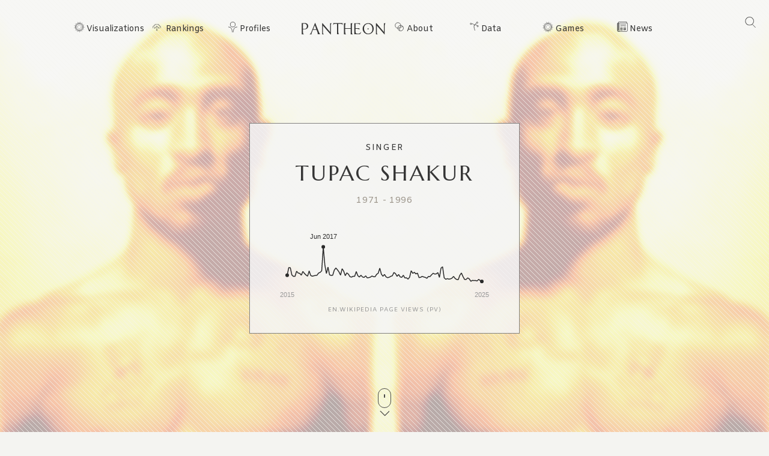

--- FILE ---
content_type: text/html; charset=utf-8
request_url: https://pantheon.world/profile/person/Tupac_Shakur
body_size: 23821
content:
<!DOCTYPE html><html lang="en" dir="ltr"><head><meta charSet="utf-8"/><meta name="viewport" content="width=device-width, initial-scale=1"/><link rel="stylesheet" href="/_next/static/css/90a20a2dae92ba0a.css" data-precedence="next"/><link rel="stylesheet" href="/_next/static/css/85c6442aca86678f.css" data-precedence="next"/><link rel="stylesheet" href="/_next/static/css/5929dab60b631b67.css" data-precedence="next"/><link rel="stylesheet" href="/_next/static/css/405757c7a9e3a9db.css" data-precedence="next"/><link rel="stylesheet" href="/_next/static/css/b2599dce500110a8.css" data-precedence="next"/><link rel="stylesheet" href="/_next/static/css/7a47cc5bcc30ebcd.css" as="style" data-precedence="dynamic"/><link rel="preload" as="script" fetchPriority="low" href="/_next/static/chunks/webpack-13622d0bbac81e62.js"/><script src="/_next/static/chunks/fd9d1056-11dd12c8896cfb93.js" async=""></script><script src="/_next/static/chunks/2117-2a02e6a363944a75.js" async=""></script><script src="/_next/static/chunks/main-app-c1133d4a337cb325.js" async=""></script><script src="/_next/static/chunks/7821-7645d96fbc674486.js" async=""></script><script src="/_next/static/chunks/4451-6b732a804ed419e1.js" async=""></script><script src="/_next/static/chunks/8667-8fdb02ff2aceb653.js" async=""></script><script src="/_next/static/chunks/1636-4569dac5dfe94232.js" async=""></script><script src="/_next/static/chunks/app/%5Blocale%5D/layout-f8863d89018aa4ed.js" async=""></script><script src="/_next/static/chunks/app/not-found-9239d79ab58aa28f.js" async=""></script><script src="/_next/static/chunks/2972-f34ee39a45ecd1f3.js" async=""></script><script src="/_next/static/chunks/658-3bcf2c73e105eadf.js" async=""></script><script src="/_next/static/chunks/3145-82eab3942afeec0c.js" async=""></script><script src="/_next/static/chunks/7516-59ab0dcee02972f5.js" async=""></script><script src="/_next/static/chunks/8578-181b6a1e3237e777.js" async=""></script><script src="/_next/static/chunks/9864-65a45bf801e6f2a6.js" async=""></script><script src="/_next/static/chunks/3464-e86ffd7293f6f71e.js" async=""></script><script src="/_next/static/chunks/6658-4999c8a7074d5b07.js" async=""></script><script src="/_next/static/chunks/3079-4f2f5c3278eb9205.js" async=""></script><script src="/_next/static/chunks/3505-6f646d456b86a9aa.js" async=""></script><script src="/_next/static/chunks/3255-93b7d646f27524ba.js" async=""></script><script src="/_next/static/chunks/7128-3e84515b073c7941.js" async=""></script><script src="/_next/static/chunks/app/%5Blocale%5D/profile/person/%5Bid%5D/page-c0f18e29d5af09a6.js" async=""></script><link rel="preload" href="https://www.googletagmanager.com/gtag/js?id=G-56HH4RQ1J2" as="script"/><link rel="preload" href="https://pagead2.googlesyndication.com/pagead/js/adsbygoogle.js?client=ca-pub-1706971377772539" as="script" crossorigin=""/><link data-rh="true" rel="icon" href="/images/favicon.ico" type="image/x-icon"/><title>Tupac Shakur Biography | Pantheon</title><meta property="og:title" content="Tupac Shakur Biography | Pantheon"/><meta property="og:image" content="https://pantheon.world/api/screenshot/person?id=31341&amp;locale=en"/><meta name="twitter:card" content="summary_large_image"/><meta name="twitter:title" content="Tupac Shakur Biography | Pantheon"/><meta name="twitter:image" content="https://pantheon.world/api/screenshot/person?id=31341&amp;locale=en"/><link href="https://fonts.googleapis.com/css2?family=Marcellus&amp;display=swap" rel="stylesheet"/><link href="https://fonts.googleapis.com/css2?family=Amiko&amp;display=swap" rel="stylesheet"/><script src="/_next/static/chunks/polyfills-42372ed130431b0a.js" noModule=""></script></head><body><style>#nprogress{pointer-events:none}#nprogress .bar{background:#363636;position:fixed;z-index:1600;top: 0;left:0;width:100%;height:3px}#nprogress .peg{display:block;position:absolute;right:0;width:100px;height:100%;box-shadow:0 0 10px #363636,0 0 5px #363636;opacity:1;-webkit-transform:rotate(3deg) translate(0px,-4px);-ms-transform:rotate(3deg) translate(0px,-4px);transform:rotate(3deg) translate(0px,-4px)}#nprogress .spinner{display:block;position:fixed;z-index:1600;top: 15px;right:15px}#nprogress .spinner-icon{width:18px;height:18px;box-sizing:border-box;border:2px solid transparent;border-top-color:#363636;border-left-color:#363636;border-radius:50%;-webkit-animation:nprogress-spinner 400ms linear infinite;animation:nprogress-spinner 400ms linear infinite}.nprogress-custom-parent{overflow:hidden;position:relative}.nprogress-custom-parent #nprogress .bar,.nprogress-custom-parent #nprogress .spinner{position:absolute}@-webkit-keyframes nprogress-spinner{0%{-webkit-transform:rotate(0deg)}100%{-webkit-transform:rotate(360deg)}}@keyframes nprogress-spinner{0%{transform:rotate(0deg)}100%{transform:rotate(360deg)}}</style><!--$--><!--/$--><!--$--><nav><div id="navigation" class="globalNav navigation" role="navigation"><ul class="items"><li class="nav-btn"><span><img alt="navigation hamburger menu" loading="lazy" width="18" height="12" decoding="async" data-nimg="1" style="color:transparent" src="/images/icons/icon-nav.svg"/></span></li><li class="item"><a href="/en/explore/viz" class="item-link explore-link">Visualizations</a></li><li class="item"><a href="/en/explore/rankings?show=people" class="item-link rankings-link dd">Rankings</a><ul class="sub-items"><li><a href="/en/explore/rankings?show=people" class="item-link">People</a></li><li><a href="/en/explore/rankings?show=places" class="item-link">Places</a></li><li><a href="/en/explore/rankings?show=occupations" class="item-link">Occupations</a></li></ul></li><li class="item"><a href="/en/profile/person" class="item-link profiles-link dd">Profiles</a><ul class="sub-items"><li><a href="/en/profile/person" class="item-link">People</a></li><li><a href="/en/profile/place" class="item-link">Places</a></li><li><a href="/en/profile/country" class="item-link">Countries</a></li><li><a href="/en/profile/occupation" class="item-link">Occupations</a></li><li><a href="/en/profile/select-occupation-country" class="item-link">Occupation / Country</a></li><li><a href="/en/profile/era" class="item-link">Eras</a></li><li><a href="/en/profile/deaths/2025" class="item-link">Deaths</a></li></ul></li><li class="item home-link"><a href="/en" class="home"><img alt="Pantheon" loading="lazy" width="140" height="20" decoding="async" data-nimg="1" class="logo" style="color:transparent" src="/images/logos/logo_pantheon.svg"/></a></li><li class="item"><a class="item-link about-link" href="/en/data/faq">About</a></li><li class="item"><a class="item-link data-link dd" href="/en/data/permissions">Data</a><ul class="sub-items"><li><a class="item-link" href="/en/data/permissions">Permissions</a></li><li><a class="item-link" href="/en/data/datasets">Download</a></li><li><a class="item-link" href="/en/data/api">API</a></li></ul></li><li class="item"><a class="item-link explore-link dd" href="/en/game/yearbook">Games</a><ul class="sub-items"><li><a class="item-link" href="/en/game/yearbook">Yearbook</a></li><li><a class="item-link" href="/en/game/birthle">◼ <!-- -->Birthle</a></li><li><a class="item-link" href="/en/game/trivia">◼ <!-- -->Trivia</a></li><li><a href="https://trivia.rocks/" target="_blank" rel="noopener noreferrer" class="item-link">TuneTrivia <span class="new-badge">new!</span></a></li></ul></li><li class="item"><a class="item-link news-link" href="/en/news">News</a></li><li class="search-btn"><button><img alt="Search" loading="lazy" width="18" height="18" decoding="async" data-nimg="1" style="color:transparent" src="/images/icons/icon-search.svg"/></button></li></ul></div></nav><!--/$--><main><div class="person"><header class="hero"><div class="bg-container"><div class="bg-img-mask person" style="background-color:#D28629"><div class="bg-img bg-img-l" style="background-color:#D28629;background-image:url(&#x27;https://static.pantheon.world/profile/people/31341.jpg&#x27;)"></div><div class="bg-img bg-img-r" style="background-color:#D28629;background-image:url(&#x27;https://static.pantheon.world/profile/people/31341.jpg&#x27;)"></div></div></div><div class="info"><h2 class="profile-type">Singer</h2><h1 class="profile-name">Tupac Shakur</h1><p class="date-subtitle">1971<!-- --> -<!-- --> <!-- -->1996</p><div class="pageviews-chart-container"><div class="pageviews-chart" style="width:100%;height:120px"></div><p class="pageviews-label">EN<!-- -->.WIKIPEDIA PAGE VIEWS (PV)</p></div></div><div class="mouse"><span class="mouse-scroll"></span></div></header><div class="about-section"><nav class="profile-nav"><ol class="profile-nav-list"><li class="profile-nav-item"><a href="#metrics" class="profile-nav-link metrics"><span class="profile-nav-link-roman-numeral"></span><span class="profile-nav-link-title">Memorability Metrics</span><span class="jump-to-text" aria-hidden="true"> <!-- -->»</span></a></li><li class="profile-nav-item"><a href="#page-views-by-lang" class="profile-nav-link page-views-by-lang"><span class="profile-nav-link-roman-numeral"></span><span class="profile-nav-link-title">Page views of Tupac Shakur by language</span><span class="jump-to-text" aria-hidden="true"> <!-- -->»</span></a></li><li class="profile-nav-item"><a href="#occupation_peers" class="profile-nav-link occupation_peers"><span class="profile-nav-link-roman-numeral"></span><span class="profile-nav-link-title">Among Singers</span><span class="jump-to-text" aria-hidden="true"> <!-- -->»</span></a></li><li class="profile-nav-item"><a href="#year_peers" class="profile-nav-link year_peers"><span class="profile-nav-link-roman-numeral"></span><span class="profile-nav-link-title">Contemporaries</span><span class="jump-to-text" aria-hidden="true"> <!-- -->»</span></a></li><li class="profile-nav-item"><a href="#country_peers" class="profile-nav-link country_peers"><span class="profile-nav-link-roman-numeral"></span><span class="profile-nav-link-title">In United States</span><span class="jump-to-text" aria-hidden="true"> <!-- -->»</span></a></li><li class="profile-nav-item"><a href="#country_occupation_peers" class="profile-nav-link country_occupation_peers"><span class="profile-nav-link-roman-numeral"></span><span class="profile-nav-link-title">Among Singers In United States</span><span class="jump-to-text" aria-hidden="true"> <!-- -->»</span></a></li></ol></nav><section class="intro-section person"><div class="intro-deco"><div class="deco-lines"><span class="deco-line" style="background-color:#D28629"></span><span class="deco-line" style="background-color:#D28629"></span><span class="deco-line" style="background-color:#D28629"></span><span class="deco-line" style="background-color:#D28629"></span><span class="deco-line" style="background-color:#D28629"></span><span class="deco-line" style="background-color:#D28629"></span><span class="deco-line" style="background-color:#D28629"></span><span class="deco-line" style="background-color:#D28629"></span><span class="deco-line" style="background-color:#D28629"></span><span class="deco-line" style="background-color:#D28629"></span><span class="deco-line" style="background-color:#D28629"></span><span class="deco-line" style="background-color:#D28629"></span><span class="deco-line" style="background-color:#D28629"></span><span class="deco-line" style="background-color:#D28629"></span></div></div><div class="intro-content"><div class="person-image-wrapper"><div class="image"><img src="https://static.pantheon.world/profile/people/31341.jpg" class="undefined" alt="Photo of Tupac Shakur" data-fallback=https://static.pantheon.world/icons/icon-person.svg onerror="this.onerror=null;this.src=this.dataset.fallback;" /></div><a href="https://x.com/2pac" target="_blank" rel="noopener noreferrer" class="twitter-icon-link"><img alt="X (Twitter) profile" loading="lazy" width="20" height="20" decoding="async" data-nimg="1" style="color:transparent" srcSet="/_next/image?url=%2Fimages%2Flogos%2Ficons-x-logo-50.png&amp;w=32&amp;q=75 1x, /_next/image?url=%2Fimages%2Flogos%2Ficons-x-logo-50.png&amp;w=48&amp;q=75 2x" src="/_next/image?url=%2Fimages%2Flogos%2Ficons-x-logo-50.png&amp;w=48&amp;q=75"/></a></div><div class="intro-text"><h3><img alt="Icon of person" loading="lazy" width="24" height="24" decoding="async" data-nimg="1" style="color:transparent" src="/images/ui/profile-w.svg"/> <!-- -->Tupac Shakur</h3><p>Tupac Amaru Shakur (  TOO-pahk shə-KOOR; born Lesane Parish Crooks; June 16, 1971 – September 13, 1996), also known by his stage names 2Pac and Makaveli, was an American rapper and actor. He is widely regarded as one of the greatest rappers of all time, one of the most influential musical artists of the 20th century, and a prominent political activist for Black America. He is among the best-selling music artists, having sold more than 75 million records worldwide. Some of Shakur&#x27;s music addressed social injustice, political issues, and the marginalization of African Americans, but he was also synonymous with gangsta rap and violent lyrics.<!-- --> <a href="https://en.wikipedia.org/wiki/Tupac_Shakur" target="_blank" rel="noopener noreferrer">Read more on Wikipedia</a></p><p>His biography is available in 109 different languages on Wikipedia (up from 104 in 2024). Tupac Shakur is the 28th most popular <a href="/profile/occupation/singer">singer</a> (down from 21st in 2024), the 172nd most popular biography from <a href="/profile/place/united-states">United States</a> (down from 117th in 2019) and the 12th most popular <a href="/profile/occupation/singer/country/united-states">American Singer</a>.</p><p>Tupac Shakur is most famous for being a rapper who was shot and killed in 1996.</p></div></div></section></div><section class="profile-section"><div class="section-head"><div class="section-title"><h4 id="metrics">Memorability Metrics</h4></div></div><div class="section-body"><div>Loading...</div></div></section><section class="profile-section"><div class="section-head"><div class="section-title"><h4 id="page-views-by-lang">Page views of Tupac Shakur by language</h4></div></div><div class="section-body"><div>Loading...</div></div></section><section class="profile-section"><div class="section-head"><div class="section-title"><h4 id="occupation_peers">Among Singers</h4></div></div><div class="section-body"><div><p>Among <!-- -->singers<!-- -->,<!-- --> <!-- -->Tupac Shakur<!-- --> ranks<!-- --> <strong>28</strong> out of<!-- --> <!-- -->4,381<!-- -->. <span>Before<!-- --> <!-- -->him<!-- --> are<!-- --> <span><span><a target="_self" href="/profile/person/Patti_Smith">Patti Smith</a>, </span><span><a target="_self" href="/profile/person/Marianne_Faithfull">Marianne Faithfull</a>, </span><span><a target="_self" href="/profile/person/Demis_Roussos">Demis Roussos</a>, </span><span><a target="_self" href="/profile/person/Enrico_Caruso">Enrico Caruso</a>, </span><span><a target="_self" href="/profile/person/Tina_Turner">Tina Turner</a>, </span><span> and <a target="_self" href="/profile/person/Brian_Johnson">Brian Johnson</a></span></span>.<!-- --> </span><span>After <!-- -->him<!-- --> <!-- -->are<!-- --> <span><span><a target="_self" href="/profile/person/Debbie_Harry">Debbie Harry</a>, </span><span><a target="_self" href="/profile/person/José_Carreras">José Carreras</a>, </span><span><a target="_self" href="/profile/person/Whitney_Houston">Whitney Houston</a>, </span><span><a target="_self" href="/profile/person/Mariah_Carey">Mariah Carey</a>, </span><span><a target="_self" href="/profile/person/Andrea_Bocelli">Andrea Bocelli</a>, </span><span> and <a target="_self" href="/profile/person/Mick_Jagger">Mick Jagger</a></span></span>.</span></p><div class="rank-title"><h3>Most Popular <!-- -->Singers<!-- --> in Wikipedia</h3><a href="/explore/rankings?show=people&amp;occupation=SINGER">Go to all Rankings</a></div><div class="rank-carousel"><a class="arrow back" href="#"><img alt="Load previous" loading="lazy" width="8" height="12" decoding="async" data-nimg="1" class="back" style="color:transparent" src="/images/ui/tri-left-b.svg"/></a><ul class="rank-list"><li><div class="rank-photo"><a href="/profile/person/Patti_Smith"><div class="image"><img src="https://static.pantheon.world/profile/people/22995.jpg" class="undefined" alt="Photo of Patti Smith" data-fallback=https://static.pantheon.world/icons/icon-person.svg onerror="this.onerror=null;this.src=this.dataset.fallback;" /></div></a></div><h2><a href="/profile/person/Patti_Smith">Patti Smith</a></h2><p class="rank-year">1946<!-- --> -<!-- --> <!-- -->Present</p><p class="rank-year"><strong>HPI:</strong> <!-- -->79.15</p><p class="rank-year"><strong>Rank:</strong> <!-- -->22</p></li><li><div class="rank-photo"><a href="/profile/person/Marianne_Faithfull"><div class="image"><img src="https://static.pantheon.world/profile/people/167651.jpg" class="undefined" alt="Photo of Marianne Faithfull" data-fallback=https://static.pantheon.world/icons/icon-person.svg onerror="this.onerror=null;this.src=this.dataset.fallback;" /></div></a></div><h2><a href="/profile/person/Marianne_Faithfull">Marianne Faithfull</a></h2><p class="rank-year">1946<!-- --> -<!-- --> <!-- -->2025</p><p class="rank-year"><strong>HPI:</strong> <!-- -->79.01</p><p class="rank-year"><strong>Rank:</strong> <!-- -->23</p></li><li><div class="rank-photo"><a href="/profile/person/Demis_Roussos"><div class="image"><img src="https://static.pantheon.world/profile/people/592734.jpg" class="undefined" alt="Photo of Demis Roussos" data-fallback=https://static.pantheon.world/icons/icon-person.svg onerror="this.onerror=null;this.src=this.dataset.fallback;" /></div></a></div><h2><a href="/profile/person/Demis_Roussos">Demis Roussos</a></h2><p class="rank-year">1946<!-- --> -<!-- --> <!-- -->2015</p><p class="rank-year"><strong>HPI:</strong> <!-- -->78.95</p><p class="rank-year"><strong>Rank:</strong> <!-- -->24</p></li><li><div class="rank-photo"><a href="/profile/person/Enrico_Caruso"><div class="image"><img src="https://static.pantheon.world/profile/people/67892.jpg" class="undefined" alt="Photo of Enrico Caruso" data-fallback=https://static.pantheon.world/icons/icon-person.svg onerror="this.onerror=null;this.src=this.dataset.fallback;" /></div></a></div><h2><a href="/profile/person/Enrico_Caruso">Enrico Caruso</a></h2><p class="rank-year">1873<!-- --> -<!-- --> <!-- -->1921</p><p class="rank-year"><strong>HPI:</strong> <!-- -->78.95</p><p class="rank-year"><strong>Rank:</strong> <!-- -->25</p></li><li><div class="rank-photo"><a href="/profile/person/Tina_Turner"><div class="image"><img src="https://static.pantheon.world/profile/people/82061.jpg" class="undefined" alt="Photo of Tina Turner" data-fallback=https://static.pantheon.world/icons/icon-person.svg onerror="this.onerror=null;this.src=this.dataset.fallback;" /></div></a></div><h2><a href="/profile/person/Tina_Turner">Tina Turner</a></h2><p class="rank-year">1939<!-- --> -<!-- --> <!-- -->2023</p><p class="rank-year"><strong>HPI:</strong> <!-- -->78.83</p><p class="rank-year"><strong>Rank:</strong> <!-- -->26</p></li><li><div class="rank-photo"><a href="/profile/person/Brian_Johnson"><div class="image"><img src="https://static.pantheon.world/profile/people/548242.jpg" class="undefined" alt="Photo of Brian Johnson" data-fallback=https://static.pantheon.world/icons/icon-person.svg onerror="this.onerror=null;this.src=this.dataset.fallback;" /></div></a></div><h2><a href="/profile/person/Brian_Johnson">Brian Johnson</a></h2><p class="rank-year">1947<!-- --> -<!-- --> <!-- -->Present</p><p class="rank-year"><strong>HPI:</strong> <!-- -->78.66</p><p class="rank-year"><strong>Rank:</strong> <!-- -->27</p></li><li class="rank-me"><div class="rank-photo"><a href="/profile/person/Tupac_Shakur"><div class="image"><img src="https://static.pantheon.world/profile/people/31341.jpg" class="undefined" alt="Photo of Tupac Shakur" data-fallback=https://static.pantheon.world/icons/icon-person.svg onerror="this.onerror=null;this.src=this.dataset.fallback;" /></div></a></div><h2><a href="/profile/person/Tupac_Shakur">Tupac Shakur</a></h2><p class="rank-year">1971<!-- --> -<!-- --> <!-- -->1996</p><p class="rank-year"><strong>HPI:</strong> <!-- -->78.51</p><p class="rank-year"><strong>Rank:</strong> <!-- -->28</p></li><li><div class="rank-photo"><a href="/profile/person/Debbie_Harry"><div class="image"><img src="https://static.pantheon.world/profile/people/15803791.jpg" class="undefined" alt="Photo of Debbie Harry" data-fallback=https://static.pantheon.world/icons/icon-person.svg onerror="this.onerror=null;this.src=this.dataset.fallback;" /></div></a></div><h2><a href="/profile/person/Debbie_Harry">Debbie Harry</a></h2><p class="rank-year">1945<!-- --> -<!-- --> <!-- -->Present</p><p class="rank-year"><strong>HPI:</strong> <!-- -->78.41</p><p class="rank-year"><strong>Rank:</strong> <!-- -->29</p></li><li><div class="rank-photo"><a href="/profile/person/José_Carreras"><div class="image"><img src="https://static.pantheon.world/profile/people/290553.jpg" class="undefined" alt="Photo of José Carreras" data-fallback=https://static.pantheon.world/icons/icon-person.svg onerror="this.onerror=null;this.src=this.dataset.fallback;" /></div></a></div><h2><a href="/profile/person/José_Carreras">José Carreras</a></h2><p class="rank-year">1946<!-- --> -<!-- --> <!-- -->Present</p><p class="rank-year"><strong>HPI:</strong> <!-- -->78.21</p><p class="rank-year"><strong>Rank:</strong> <!-- -->30</p></li><li><div class="rank-photo"><a href="/profile/person/Whitney_Houston"><div class="image"><img src="https://static.pantheon.world/profile/people/34071.jpg" class="undefined" alt="Photo of Whitney Houston" data-fallback=https://static.pantheon.world/icons/icon-person.svg onerror="this.onerror=null;this.src=this.dataset.fallback;" /></div></a></div><h2><a href="/profile/person/Whitney_Houston">Whitney Houston</a></h2><p class="rank-year">1963<!-- --> -<!-- --> <!-- -->2012</p><p class="rank-year"><strong>HPI:</strong> <!-- -->78.05</p><p class="rank-year"><strong>Rank:</strong> <!-- -->31</p></li><li><div class="rank-photo"><a href="/profile/person/Mariah_Carey"><div class="image"><img src="https://static.pantheon.world/profile/people/19499.jpg" class="undefined" alt="Photo of Mariah Carey" data-fallback=https://static.pantheon.world/icons/icon-person.svg onerror="this.onerror=null;this.src=this.dataset.fallback;" /></div></a></div><h2><a href="/profile/person/Mariah_Carey">Mariah Carey</a></h2><p class="rank-year">1969<!-- --> -<!-- --> <!-- -->Present</p><p class="rank-year"><strong>HPI:</strong> <!-- -->77.86</p><p class="rank-year"><strong>Rank:</strong> <!-- -->32</p></li><li><div class="rank-photo"><a href="/profile/person/Andrea_Bocelli"><div class="image"><img src="https://static.pantheon.world/profile/people/451281.jpg" class="undefined" alt="Photo of Andrea Bocelli" data-fallback=https://static.pantheon.world/icons/icon-person.svg onerror="this.onerror=null;this.src=this.dataset.fallback;" /></div></a></div><h2><a href="/profile/person/Andrea_Bocelli">Andrea Bocelli</a></h2><p class="rank-year">1958<!-- --> -<!-- --> <!-- -->Present</p><p class="rank-year"><strong>HPI:</strong> <!-- -->77.51</p><p class="rank-year"><strong>Rank:</strong> <!-- -->33</p></li><li><div class="rank-photo"><a href="/profile/person/Mick_Jagger"><div class="image"><img src="https://static.pantheon.world/profile/people/57187.jpg" class="undefined" alt="Photo of Mick Jagger" data-fallback=https://static.pantheon.world/icons/icon-person.svg onerror="this.onerror=null;this.src=this.dataset.fallback;" /></div></a></div><h2><a href="/profile/person/Mick_Jagger">Mick Jagger</a></h2><p class="rank-year">1943<!-- --> -<!-- --> <!-- -->Present</p><p class="rank-year"><strong>HPI:</strong> <!-- -->77.49</p><p class="rank-year"><strong>Rank:</strong> <!-- -->34</p></li></ul><a class="arrow forward" href="#"><img alt="Load previous" loading="lazy" width="8" height="12" decoding="async" data-nimg="1" class="forward" style="color:transparent" src="/images/ui/tri-right-b.svg"/></a></div></div></div></section><section class="profile-section" style="text-align:center"><ins class="adsbygoogle" style="display:block;width:100%;max-width:792px;height:120px;margin:0 0 40px" data-ad-client="ca-pub-1706971377772539" data-ad-slot="4694641051" data-ad-format="auto" data-full-width-responsive="true"></ins></section><section class="profile-section"><div class="section-head"><div class="section-title"><h4 id="year_peers">Contemporaries</h4></div></div><div class="section-body"><div><p>Among people born in <!-- -->1971<!-- -->,<!-- --> <!-- -->Tupac Shakur<!-- --> ranks<!-- --> <strong>3</strong>. <span>Before<!-- --> <!-- -->him<!-- --> <!-- -->are<!-- --> <span><span><a target="_self" href="/profile/person/Elon_Musk">Elon Musk</a>, </span><span> and <a target="_self" href="/profile/person/Justin_Trudeau">Justin Trudeau</a></span></span>.<!-- --> </span><span>After <!-- -->him<!-- --> <!-- -->are<!-- --> <span><span><a target="_self" href="/profile/person/Pep_Guardiola">Pep Guardiola</a>, </span><span><a target="_self" href="/profile/person/Abu_Bakr_al-Baghdadi">Abu Bakr al-Baghdadi</a>, </span><span><a target="_self" href="/profile/person/Jared_Leto">Jared Leto</a>, </span><span><a target="_self" href="/profile/person/Anna_Netrebko">Anna Netrebko</a>, </span><span><a target="_self" href="/profile/person/Jada_Pinkett_Smith">Jada Pinkett Smith</a>, </span><span><a target="_self" href="/profile/person/Selena">Selena</a>, </span><span><a target="_self" href="/profile/person/Queen_Máxima_of_the_Netherlands">Queen Máxima of the Netherlands</a>, </span><span><a target="_self" href="/profile/person/Andy_Cole">Andy Cole</a>, </span><span> and <a target="_self" href="/profile/person/Marco_Rubio">Marco Rubio</a></span></span>.</span><span> Among people deceased in <!-- -->1996<!-- -->, <!-- -->Tupac Shakur<!-- --> ranks <strong>6</strong>. </span><span>Before<!-- --> <!-- -->him<!-- --> <!-- -->are<!-- --> <span><span><a target="_self" href="/profile/person/Baba_Vanga">Baba Vanga</a>, </span><span><a target="_self" href="/profile/person/François_Mitterrand">François Mitterrand</a>, </span><span><a target="_self" href="/profile/person/Marcello_Mastroianni">Marcello Mastroianni</a>, </span><span><a target="_self" href="/profile/person/Nevill_Francis_Mott">Nevill Francis Mott</a>, </span><span> and <a target="_self" href="/profile/person/Jean-Bédel_Bokassa">Jean-Bédel Bokassa</a></span></span>.<!-- --> </span><span>After<!-- --> <!-- -->him<!-- --> <!-- -->are<!-- --> <span><span><a target="_self" href="/profile/person/Tadeusz_Reichstein">Tadeusz Reichstein</a>, </span><span><a target="_self" href="/profile/person/Thomas_Kuhn">Thomas Kuhn</a>, </span><span><a target="_self" href="/profile/person/Carl_Sagan">Carl Sagan</a>, </span><span><a target="_self" href="/profile/person/Gladwyn_Jebb">Gladwyn Jebb</a>, </span><span><a target="_self" href="/profile/person/Mohammad_Najibullah">Mohammad Najibullah</a>, </span><span> and <a target="_self" href="/profile/person/Krzysztof_Kieślowski">Krzysztof Kieślowski</a></span></span>.</span></p><div class="rank-title"><h3>Others Born in <!-- -->1971</h3><a href="/explore/rankings?viz=treemap&amp;show=people&amp;years=1971,1971&amp;yearType=birthyear">Go to all Rankings</a></div><div class="rank-carousel"><a class="arrow back" href="#"><img alt="Load previous" loading="lazy" width="8" height="12" decoding="async" data-nimg="1" class="back" style="color:transparent" src="/images/ui/tri-left-b.svg"/></a><ul class="rank-list"><li><div class="rank-photo"><a href="/profile/person/Elon_Musk"><div class="image"><img src="https://static.pantheon.world/profile/people/909036.jpg" class="undefined" alt="Photo of Elon Musk" data-fallback=https://static.pantheon.world/icons/icon-person.svg onerror="this.onerror=null;this.src=this.dataset.fallback;" /></div></a></div><h2><a href="/profile/person/Elon_Musk">Elon Musk</a></h2><p>INVENTOR</p><p class="rank-year">1971<!-- --> -<!-- --> <!-- -->Present</p><p class="rank-year"><strong>HPI:</strong> <!-- -->86.81</p><p class="rank-year"><strong>Rank:</strong> <!-- -->1</p></li><li><div class="rank-photo"><a href="/profile/person/Justin_Trudeau"><div class="image"><img src="https://static.pantheon.world/profile/people/451733.jpg" class="undefined" alt="Photo of Justin Trudeau" data-fallback=https://static.pantheon.world/icons/icon-person.svg onerror="this.onerror=null;this.src=this.dataset.fallback;" /></div></a></div><h2><a href="/profile/person/Justin_Trudeau">Justin Trudeau</a></h2><p>POLITICIAN</p><p class="rank-year">1971<!-- --> -<!-- --> <!-- -->Present</p><p class="rank-year"><strong>HPI:</strong> <!-- -->78.86</p><p class="rank-year"><strong>Rank:</strong> <!-- -->2</p></li><li class="rank-me"><div class="rank-photo"><a href="/profile/person/Tupac_Shakur"><div class="image"><img src="https://static.pantheon.world/profile/people/31341.jpg" class="undefined" alt="Photo of Tupac Shakur" data-fallback=https://static.pantheon.world/icons/icon-person.svg onerror="this.onerror=null;this.src=this.dataset.fallback;" /></div></a></div><h2><a href="/profile/person/Tupac_Shakur">Tupac Shakur</a></h2><p>SINGER</p><p class="rank-year">1971<!-- --> -<!-- --> <!-- -->1996</p><p class="rank-year"><strong>HPI:</strong> <!-- -->78.51</p><p class="rank-year"><strong>Rank:</strong> <!-- -->3</p></li><li><div class="rank-photo"><a href="/profile/person/Pep_Guardiola"><div class="image"><img src="https://static.pantheon.world/profile/people/2396553.jpg" class="undefined" alt="Photo of Pep Guardiola" data-fallback=https://static.pantheon.world/icons/icon-person.svg onerror="this.onerror=null;this.src=this.dataset.fallback;" /></div></a></div><h2><a href="/profile/person/Pep_Guardiola">Pep Guardiola</a></h2><p>COACH</p><p class="rank-year">1971<!-- --> -<!-- --> <!-- -->Present</p><p class="rank-year"><strong>HPI:</strong> <!-- -->77.30</p><p class="rank-year"><strong>Rank:</strong> <!-- -->4</p></li><li><div class="rank-photo"><a href="/profile/person/Abu_Bakr_al-Baghdadi"><div class="image"><img src="https://static.pantheon.world/profile/people/33348100.jpg" class="undefined" alt="Photo of Abu Bakr al-Baghdadi" data-fallback=https://static.pantheon.world/icons/icon-person.svg onerror="this.onerror=null;this.src=this.dataset.fallback;" /></div></a></div><h2><a href="/profile/person/Abu_Bakr_al-Baghdadi">Abu Bakr al-Baghdadi</a></h2><p>EXTREMIST</p><p class="rank-year">1971<!-- --> -<!-- --> <!-- -->2019</p><p class="rank-year"><strong>HPI:</strong> <!-- -->73.04</p><p class="rank-year"><strong>Rank:</strong> <!-- -->5</p></li><li><div class="rank-photo"><a href="/profile/person/Jared_Leto"><div class="image"><img src="https://static.pantheon.world/profile/people/483360.jpg" class="undefined" alt="Photo of Jared Leto" data-fallback=https://static.pantheon.world/icons/icon-person.svg onerror="this.onerror=null;this.src=this.dataset.fallback;" /></div></a></div><h2><a href="/profile/person/Jared_Leto">Jared Leto</a></h2><p>ACTOR</p><p class="rank-year">1971<!-- --> -<!-- --> <!-- -->Present</p><p class="rank-year"><strong>HPI:</strong> <!-- -->72.93</p><p class="rank-year"><strong>Rank:</strong> <!-- -->6</p></li><li><div class="rank-photo"><a href="/profile/person/Anna_Netrebko"><div class="image"><img src="https://static.pantheon.world/profile/people/2293506.jpg" class="undefined" alt="Photo of Anna Netrebko" data-fallback=https://static.pantheon.world/icons/icon-person.svg onerror="this.onerror=null;this.src=this.dataset.fallback;" /></div></a></div><h2><a href="/profile/person/Anna_Netrebko">Anna Netrebko</a></h2><p>SINGER</p><p class="rank-year">1971<!-- --> -<!-- --> <!-- -->Present</p><p class="rank-year"><strong>HPI:</strong> <!-- -->71.96</p><p class="rank-year"><strong>Rank:</strong> <!-- -->7</p></li><li><div class="rank-photo"><a href="/profile/person/Jada_Pinkett_Smith"><div class="image"><img src="https://static.pantheon.world/profile/people/235916.jpg" class="undefined" alt="Photo of Jada Pinkett Smith" data-fallback=https://static.pantheon.world/icons/icon-person.svg onerror="this.onerror=null;this.src=this.dataset.fallback;" /></div></a></div><h2><a href="/profile/person/Jada_Pinkett_Smith">Jada Pinkett Smith</a></h2><p>ACTOR</p><p class="rank-year">1971<!-- --> -<!-- --> <!-- -->Present</p><p class="rank-year"><strong>HPI:</strong> <!-- -->70.37</p><p class="rank-year"><strong>Rank:</strong> <!-- -->8</p></li><li><div class="rank-photo"><a href="/profile/person/Selena"><div class="image"><img src="https://static.pantheon.world/profile/people/69795.jpg" class="undefined" alt="Photo of Selena" data-fallback=https://static.pantheon.world/icons/icon-person.svg onerror="this.onerror=null;this.src=this.dataset.fallback;" /></div></a></div><h2><a href="/profile/person/Selena">Selena</a></h2><p>SINGER</p><p class="rank-year">1971<!-- --> -<!-- --> <!-- -->1995</p><p class="rank-year"><strong>HPI:</strong> <!-- -->70.32</p><p class="rank-year"><strong>Rank:</strong> <!-- -->9</p></li><li><div class="rank-photo"><a href="/profile/person/Queen_Máxima_of_the_Netherlands"><div class="image"><img src="https://static.pantheon.world/profile/people/102274.jpg" class="undefined" alt="Photo of Queen Máxima of the Netherlands" data-fallback=https://static.pantheon.world/icons/icon-person.svg onerror="this.onerror=null;this.src=this.dataset.fallback;" /></div></a></div><h2><a href="/profile/person/Queen_Máxima_of_the_Netherlands">Queen Máxima of the Netherlands</a></h2><p>COMPANION</p><p class="rank-year">1971<!-- --> -<!-- --> <!-- -->Present</p><p class="rank-year"><strong>HPI:</strong> <!-- -->69.31</p><p class="rank-year"><strong>Rank:</strong> <!-- -->10</p></li><li><div class="rank-photo"><a href="/profile/person/Andy_Cole"><div class="image"><img src="https://static.pantheon.world/profile/people/556903.jpg" class="undefined" alt="Photo of Andy Cole" data-fallback=https://static.pantheon.world/icons/icon-person.svg onerror="this.onerror=null;this.src=this.dataset.fallback;" /></div></a></div><h2><a href="/profile/person/Andy_Cole">Andy Cole</a></h2><p>SOCCER PLAYER</p><p class="rank-year">1971<!-- --> -<!-- --> <!-- -->Present</p><p class="rank-year"><strong>HPI:</strong> <!-- -->69.28</p><p class="rank-year"><strong>Rank:</strong> <!-- -->11</p></li><li><div class="rank-photo"><a href="/profile/person/Marco_Rubio"><div class="image"><img src="https://static.pantheon.world/profile/people/5502549.jpg" class="undefined" alt="Photo of Marco Rubio" data-fallback=https://static.pantheon.world/icons/icon-person.svg onerror="this.onerror=null;this.src=this.dataset.fallback;" /></div></a></div><h2><a href="/profile/person/Marco_Rubio">Marco Rubio</a></h2><p>POLITICIAN</p><p class="rank-year">1971<!-- --> -<!-- --> <!-- -->Present</p><p class="rank-year"><strong>HPI:</strong> <!-- -->69.09</p><p class="rank-year"><strong>Rank:</strong> <!-- -->12</p></li></ul><a class="arrow forward" href="#"><img alt="Load previous" loading="lazy" width="8" height="12" decoding="async" data-nimg="1" class="forward" style="color:transparent" src="/images/ui/tri-right-b.svg"/></a></div><div class="rank-sec-body"><div class="rank-title"><h3>Others Deceased in <!-- -->1996</h3><a href="/explore/rankings?viz=treemap&amp;show=people&amp;years=1996,1996&amp;yearType=deathyear">Go to all Rankings</a></div><div class="rank-carousel"><a class="arrow back" href="#"><img alt="Load previous" loading="lazy" width="8" height="12" decoding="async" data-nimg="1" class="back" style="color:transparent" src="/images/ui/tri-left-b.svg"/></a><ul class="rank-list"><li><div class="rank-photo"><a href="/profile/person/Baba_Vanga"><div class="image"><img src="https://static.pantheon.world/profile/people/1944176.jpg" class="undefined" alt="Photo of Baba Vanga" data-fallback=https://static.pantheon.world/icons/icon-person.svg onerror="this.onerror=null;this.src=this.dataset.fallback;" /></div></a></div><h2><a href="/profile/person/Baba_Vanga">Baba Vanga</a></h2><p>OCCULTIST</p><p class="rank-year">1911<!-- --> -<!-- --> <!-- -->1996</p><p class="rank-year"><strong>HPI:</strong> <!-- -->81.29</p><p class="rank-year"><strong>Rank:</strong> <!-- -->1</p></li><li><div class="rank-photo"><a href="/profile/person/François_Mitterrand"><div class="image"><img src="https://static.pantheon.world/profile/people/37998.jpg" class="undefined" alt="Photo of François Mitterrand" data-fallback=https://static.pantheon.world/icons/icon-person.svg onerror="this.onerror=null;this.src=this.dataset.fallback;" /></div></a></div><h2><a href="/profile/person/François_Mitterrand">François Mitterrand</a></h2><p>POLITICIAN</p><p class="rank-year">1916<!-- --> -<!-- --> <!-- -->1996</p><p class="rank-year"><strong>HPI:</strong> <!-- -->81.24</p><p class="rank-year"><strong>Rank:</strong> <!-- -->2</p></li><li><div class="rank-photo"><a href="/profile/person/Marcello_Mastroianni"><div class="image"><img src="https://static.pantheon.world/profile/people/161870.jpg" class="undefined" alt="Photo of Marcello Mastroianni" data-fallback=https://static.pantheon.world/icons/icon-person.svg onerror="this.onerror=null;this.src=this.dataset.fallback;" /></div></a></div><h2><a href="/profile/person/Marcello_Mastroianni">Marcello Mastroianni</a></h2><p>ACTOR</p><p class="rank-year">1924<!-- --> -<!-- --> <!-- -->1996</p><p class="rank-year"><strong>HPI:</strong> <!-- -->80.21</p><p class="rank-year"><strong>Rank:</strong> <!-- -->3</p></li><li><div class="rank-photo"><a href="/profile/person/Nevill_Francis_Mott"><div class="image"><img src="https://static.pantheon.world/profile/people/396697.jpg" class="undefined" alt="Photo of Nevill Francis Mott" data-fallback=https://static.pantheon.world/icons/icon-person.svg onerror="this.onerror=null;this.src=this.dataset.fallback;" /></div></a></div><h2><a href="/profile/person/Nevill_Francis_Mott">Nevill Francis Mott</a></h2><p>PHYSICIST</p><p class="rank-year">1905<!-- --> -<!-- --> <!-- -->1996</p><p class="rank-year"><strong>HPI:</strong> <!-- -->80.05</p><p class="rank-year"><strong>Rank:</strong> <!-- -->4</p></li><li><div class="rank-photo"><a href="/profile/person/Jean-Bédel_Bokassa"><div class="image"><img src="https://static.pantheon.world/profile/people/92931.jpg" class="undefined" alt="Photo of Jean-Bédel Bokassa" data-fallback=https://static.pantheon.world/icons/icon-person.svg onerror="this.onerror=null;this.src=this.dataset.fallback;" /></div></a></div><h2><a href="/profile/person/Jean-Bédel_Bokassa">Jean-Bédel Bokassa</a></h2><p>POLITICIAN</p><p class="rank-year">1921<!-- --> -<!-- --> <!-- -->1996</p><p class="rank-year"><strong>HPI:</strong> <!-- -->79.40</p><p class="rank-year"><strong>Rank:</strong> <!-- -->5</p></li><li class="rank-me"><div class="rank-photo"><a href="/profile/person/Tupac_Shakur"><div class="image"><img src="https://static.pantheon.world/profile/people/31341.jpg" class="undefined" alt="Photo of Tupac Shakur" data-fallback=https://static.pantheon.world/icons/icon-person.svg onerror="this.onerror=null;this.src=this.dataset.fallback;" /></div></a></div><h2><a href="/profile/person/Tupac_Shakur">Tupac Shakur</a></h2><p>SINGER</p><p class="rank-year">1971<!-- --> -<!-- --> <!-- -->1996</p><p class="rank-year"><strong>HPI:</strong> <!-- -->78.51</p><p class="rank-year"><strong>Rank:</strong> <!-- -->6</p></li><li><div class="rank-photo"><a href="/profile/person/Tadeusz_Reichstein"><div class="image"><img src="https://static.pantheon.world/profile/people/387419.jpg" class="undefined" alt="Photo of Tadeusz Reichstein" data-fallback=https://static.pantheon.world/icons/icon-person.svg onerror="this.onerror=null;this.src=this.dataset.fallback;" /></div></a></div><h2><a href="/profile/person/Tadeusz_Reichstein">Tadeusz Reichstein</a></h2><p>CHEMIST</p><p class="rank-year">1897<!-- --> -<!-- --> <!-- -->1996</p><p class="rank-year"><strong>HPI:</strong> <!-- -->77.04</p><p class="rank-year"><strong>Rank:</strong> <!-- -->7</p></li><li><div class="rank-photo"><a href="/profile/person/Thomas_Kuhn"><div class="image"><img src="https://static.pantheon.world/profile/people/25778629.jpg" class="undefined" alt="Photo of Thomas Kuhn" data-fallback=https://static.pantheon.world/icons/icon-person.svg onerror="this.onerror=null;this.src=this.dataset.fallback;" /></div></a></div><h2><a href="/profile/person/Thomas_Kuhn">Thomas Kuhn</a></h2><p>HISTORIAN</p><p class="rank-year">1922<!-- --> -<!-- --> <!-- -->1996</p><p class="rank-year"><strong>HPI:</strong> <!-- -->76.91</p><p class="rank-year"><strong>Rank:</strong> <!-- -->8</p></li><li><div class="rank-photo"><a href="/profile/person/Carl_Sagan"><div class="image"><img src="https://static.pantheon.world/profile/people/6824.jpg" class="undefined" alt="Photo of Carl Sagan" data-fallback=https://static.pantheon.world/icons/icon-person.svg onerror="this.onerror=null;this.src=this.dataset.fallback;" /></div></a></div><h2><a href="/profile/person/Carl_Sagan">Carl Sagan</a></h2><p>ASTRONOMER</p><p class="rank-year">1934<!-- --> -<!-- --> <!-- -->1996</p><p class="rank-year"><strong>HPI:</strong> <!-- -->76.23</p><p class="rank-year"><strong>Rank:</strong> <!-- -->9</p></li><li><div class="rank-photo"><a href="/profile/person/Gladwyn_Jebb"><div class="image"><img src="https://static.pantheon.world/profile/people/349446.jpg" class="undefined" alt="Photo of Gladwyn Jebb" data-fallback=https://static.pantheon.world/icons/icon-person.svg onerror="this.onerror=null;this.src=this.dataset.fallback;" /></div></a></div><h2><a href="/profile/person/Gladwyn_Jebb">Gladwyn Jebb</a></h2><p>POLITICIAN</p><p class="rank-year">1900<!-- --> -<!-- --> <!-- -->1996</p><p class="rank-year"><strong>HPI:</strong> <!-- -->75.89</p><p class="rank-year"><strong>Rank:</strong> <!-- -->10</p></li><li><div class="rank-photo"><a href="/profile/person/Mohammad_Najibullah"><div class="image"><img src="https://static.pantheon.world/profile/people/20290.jpg" class="undefined" alt="Photo of Mohammad Najibullah" data-fallback=https://static.pantheon.world/icons/icon-person.svg onerror="this.onerror=null;this.src=this.dataset.fallback;" /></div></a></div><h2><a href="/profile/person/Mohammad_Najibullah">Mohammad Najibullah</a></h2><p>POLITICIAN</p><p class="rank-year">1947<!-- --> -<!-- --> <!-- -->1996</p><p class="rank-year"><strong>HPI:</strong> <!-- -->75.28</p><p class="rank-year"><strong>Rank:</strong> <!-- -->11</p></li><li><div class="rank-photo"><a href="/profile/person/Krzysztof_Kieślowski"><div class="image"><img src="https://static.pantheon.world/profile/people/155269.jpg" class="undefined" alt="Photo of Krzysztof Kieślowski" data-fallback=https://static.pantheon.world/icons/icon-person.svg onerror="this.onerror=null;this.src=this.dataset.fallback;" /></div></a></div><h2><a href="/profile/person/Krzysztof_Kieślowski">Krzysztof Kieślowski</a></h2><p>FILM DIRECTOR</p><p class="rank-year">1941<!-- --> -<!-- --> <!-- -->1996</p><p class="rank-year"><strong>HPI:</strong> <!-- -->75.06</p><p class="rank-year"><strong>Rank:</strong> <!-- -->12</p></li></ul><a class="arrow forward" href="#"><img alt="Load previous" loading="lazy" width="8" height="12" decoding="async" data-nimg="1" class="forward" style="color:transparent" src="/images/ui/tri-right-b.svg"/></a></div></div></div></div></section><section class="profile-section"><div class="section-head"><div class="section-title"><h4 id="country_peers">In United States</h4></div></div><div class="section-body"><div><p>Among people born in<!-- --> <a href="/profile/country/united-states">United States</a>, <!-- -->Tupac Shakur<!-- --> ranks<!-- --> <strong>172</strong> <!-- -->out of <!-- -->NaN<!-- -->. <span>Before<!-- --> <!-- -->him<!-- --> are<!-- --> <span><span><a target="_self" href="/profile/person/William_James">William James (1842)</a>, </span><span><a target="_self" href="/profile/person/John_Steinbeck">John Steinbeck (1902)</a>, </span><span><a target="_self" href="/profile/person/Richard_Gere">Richard Gere (1949)</a>, </span><span><a target="_self" href="/profile/person/Carl_Rogers">Carl Rogers (1902)</a>, </span><span><a target="_self" href="/profile/person/Richard_Feynman">Richard Feynman (1918)</a>, </span><span> and <a target="_self" href="/profile/person/Sheldon_Lee_Glashow">Sheldon Lee Glashow (1932)</a></span></span>.<!-- --> </span><span>After <!-- -->him<!-- --> <!-- -->are<!-- --> <span><span><a target="_self" href="/profile/person/Steve_McQueen">Steve McQueen (1930)</a>, </span><span><a target="_self" href="/profile/person/Dwayne_Johnson">Dwayne Johnson (1972)</a>, </span><span><a target="_self" href="/profile/person/John_Fenn_(chemist)">John Fenn (1917)</a>, </span><span><a target="_self" href="/profile/person/Priscilla_Presley">Priscilla Presley (1945)</a>, </span><span><a target="_self" href="/profile/person/Edwin_Hubble">Edwin Hubble (1889)</a>, </span><span> and <a target="_self" href="/profile/person/Vin_Diesel">Vin Diesel (1967)</a></span></span>.</span></p><div class="rank-title"><h3>Others born in<!-- --> <a href="/profile/country/united-states">United States</a></h3><a href="/explore/rankings?show=people&amp;place=undefined">Go to all Rankings</a></div><div class="rank-carousel"><a class="arrow back" href="#"><img alt="Load previous" loading="lazy" width="8" height="12" decoding="async" data-nimg="1" class="back" style="color:transparent" src="/images/ui/tri-left-b.svg"/></a><ul class="rank-list"><li><div class="rank-photo"><a href="/profile/person/William_James"><div class="image"><img src="https://static.pantheon.world/profile/people/90682.jpg" class="undefined" alt="Photo of William James" data-fallback=https://static.pantheon.world/icons/icon-person.svg onerror="this.onerror=null;this.src=this.dataset.fallback;" /></div></a></div><h2><a href="/profile/person/William_James">William James</a></h2><p>PSYCHOLOGIST</p><p class="rank-year">1842<!-- --> -<!-- --> <!-- -->1910</p><p class="rank-year"><strong>HPI:</strong> <!-- -->78.62</p><p class="rank-year"><strong>Rank:</strong> <!-- -->166</p></li><li><div class="rank-photo"><a href="/profile/person/John_Steinbeck"><div class="image"><img src="https://static.pantheon.world/profile/people/15825.jpg" class="undefined" alt="Photo of John Steinbeck" data-fallback=https://static.pantheon.world/icons/icon-person.svg onerror="this.onerror=null;this.src=this.dataset.fallback;" /></div></a></div><h2><a href="/profile/person/John_Steinbeck">John Steinbeck</a></h2><p>WRITER</p><p class="rank-year">1902<!-- --> -<!-- --> <!-- -->1968</p><p class="rank-year"><strong>HPI:</strong> <!-- -->78.61</p><p class="rank-year"><strong>Rank:</strong> <!-- -->167</p></li><li><div class="rank-photo"><a href="/profile/person/Richard_Gere"><div class="image"><img src="https://static.pantheon.world/profile/people/153956.jpg" class="undefined" alt="Photo of Richard Gere" data-fallback=https://static.pantheon.world/icons/icon-person.svg onerror="this.onerror=null;this.src=this.dataset.fallback;" /></div></a></div><h2><a href="/profile/person/Richard_Gere">Richard Gere</a></h2><p>ACTOR</p><p class="rank-year">1949<!-- --> -<!-- --> <!-- -->Present</p><p class="rank-year"><strong>HPI:</strong> <!-- -->78.57</p><p class="rank-year"><strong>Rank:</strong> <!-- -->168</p></li><li><div class="rank-photo"><a href="/profile/person/Carl_Rogers"><div class="image"><img src="https://static.pantheon.world/profile/people/7554.jpg" class="undefined" alt="Photo of Carl Rogers" data-fallback=https://static.pantheon.world/icons/icon-person.svg onerror="this.onerror=null;this.src=this.dataset.fallback;" /></div></a></div><h2><a href="/profile/person/Carl_Rogers">Carl Rogers</a></h2><p>PSYCHOLOGIST</p><p class="rank-year">1902<!-- --> -<!-- --> <!-- -->1987</p><p class="rank-year"><strong>HPI:</strong> <!-- -->78.56</p><p class="rank-year"><strong>Rank:</strong> <!-- -->169</p></li><li><div class="rank-photo"><a href="/profile/person/Richard_Feynman"><div class="image"><img src="https://static.pantheon.world/profile/people/25523.jpg" class="undefined" alt="Photo of Richard Feynman" data-fallback=https://static.pantheon.world/icons/icon-person.svg onerror="this.onerror=null;this.src=this.dataset.fallback;" /></div></a></div><h2><a href="/profile/person/Richard_Feynman">Richard Feynman</a></h2><p>PHYSICIST</p><p class="rank-year">1918<!-- --> -<!-- --> <!-- -->1988</p><p class="rank-year"><strong>HPI:</strong> <!-- -->78.55</p><p class="rank-year"><strong>Rank:</strong> <!-- -->170</p></li><li><div class="rank-photo"><a href="/profile/person/Sheldon_Lee_Glashow"><div class="image"><img src="https://static.pantheon.world/profile/people/396721.jpg" class="undefined" alt="Photo of Sheldon Lee Glashow" data-fallback=https://static.pantheon.world/icons/icon-person.svg onerror="this.onerror=null;this.src=this.dataset.fallback;" /></div></a></div><h2><a href="/profile/person/Sheldon_Lee_Glashow">Sheldon Lee Glashow</a></h2><p>PHYSICIST</p><p class="rank-year">1932<!-- --> -<!-- --> <!-- -->Present</p><p class="rank-year"><strong>HPI:</strong> <!-- -->78.53</p><p class="rank-year"><strong>Rank:</strong> <!-- -->171</p></li><li class="rank-me"><div class="rank-photo"><a href="/profile/person/Tupac_Shakur"><div class="image"><img src="https://static.pantheon.world/profile/people/31341.jpg" class="undefined" alt="Photo of Tupac Shakur" data-fallback=https://static.pantheon.world/icons/icon-person.svg onerror="this.onerror=null;this.src=this.dataset.fallback;" /></div></a></div><h2><a href="/profile/person/Tupac_Shakur">Tupac Shakur</a></h2><p>SINGER</p><p class="rank-year">1971<!-- --> -<!-- --> <!-- -->1996</p><p class="rank-year"><strong>HPI:</strong> <!-- -->78.51</p><p class="rank-year"><strong>Rank:</strong> <!-- -->172</p></li><li><div class="rank-photo"><a href="/profile/person/Steve_McQueen"><div class="image"><img src="https://static.pantheon.world/profile/people/144829.jpg" class="undefined" alt="Photo of Steve McQueen" data-fallback=https://static.pantheon.world/icons/icon-person.svg onerror="this.onerror=null;this.src=this.dataset.fallback;" /></div></a></div><h2><a href="/profile/person/Steve_McQueen">Steve McQueen</a></h2><p>ACTOR</p><p class="rank-year">1930<!-- --> -<!-- --> <!-- -->1980</p><p class="rank-year"><strong>HPI:</strong> <!-- -->78.50</p><p class="rank-year"><strong>Rank:</strong> <!-- -->173</p></li><li><div class="rank-photo"><a href="/profile/person/Dwayne_Johnson"><div class="image"><img src="https://static.pantheon.world/profile/people/156126.jpg" class="undefined" alt="Photo of Dwayne Johnson" data-fallback=https://static.pantheon.world/icons/icon-person.svg onerror="this.onerror=null;this.src=this.dataset.fallback;" /></div></a></div><h2><a href="/profile/person/Dwayne_Johnson">Dwayne Johnson</a></h2><p>ACTOR</p><p class="rank-year">1972<!-- --> -<!-- --> <!-- -->Present</p><p class="rank-year"><strong>HPI:</strong> <!-- -->78.49</p><p class="rank-year"><strong>Rank:</strong> <!-- -->174</p></li><li><div class="rank-photo"><a href="/profile/person/John_Fenn_(chemist)"><div class="image"><img src="https://static.pantheon.world/profile/people/427622.jpg" class="undefined" alt="Photo of John Fenn" data-fallback=https://static.pantheon.world/icons/icon-person.svg onerror="this.onerror=null;this.src=this.dataset.fallback;" /></div></a></div><h2><a href="/profile/person/John_Fenn_(chemist)">John Fenn</a></h2><p>CHEMIST</p><p class="rank-year">1917<!-- --> -<!-- --> <!-- -->2010</p><p class="rank-year"><strong>HPI:</strong> <!-- -->78.47</p><p class="rank-year"><strong>Rank:</strong> <!-- -->175</p></li><li><div class="rank-photo"><a href="/profile/person/Priscilla_Presley"><div class="image"><img src="https://static.pantheon.world/profile/people/208580.jpg" class="undefined" alt="Photo of Priscilla Presley" data-fallback=https://static.pantheon.world/icons/icon-person.svg onerror="this.onerror=null;this.src=this.dataset.fallback;" /></div></a></div><h2><a href="/profile/person/Priscilla_Presley">Priscilla Presley</a></h2><p>COMPANION</p><p class="rank-year">1945<!-- --> -<!-- --> <!-- -->Present</p><p class="rank-year"><strong>HPI:</strong> <!-- -->78.46</p><p class="rank-year"><strong>Rank:</strong> <!-- -->176</p></li><li><div class="rank-photo"><a href="/profile/person/Edwin_Hubble"><div class="image"><img src="https://static.pantheon.world/profile/people/10489.jpg" class="undefined" alt="Photo of Edwin Hubble" data-fallback=https://static.pantheon.world/icons/icon-person.svg onerror="this.onerror=null;this.src=this.dataset.fallback;" /></div></a></div><h2><a href="/profile/person/Edwin_Hubble">Edwin Hubble</a></h2><p>ASTRONOMER</p><p class="rank-year">1889<!-- --> -<!-- --> <!-- -->1953</p><p class="rank-year"><strong>HPI:</strong> <!-- -->78.45</p><p class="rank-year"><strong>Rank:</strong> <!-- -->177</p></li><li><div class="rank-photo"><a href="/profile/person/Vin_Diesel"><div class="image"><img src="https://static.pantheon.world/profile/people/415175.jpg" class="undefined" alt="Photo of Vin Diesel" data-fallback=https://static.pantheon.world/icons/icon-person.svg onerror="this.onerror=null;this.src=this.dataset.fallback;" /></div></a></div><h2><a href="/profile/person/Vin_Diesel">Vin Diesel</a></h2><p>ACTOR</p><p class="rank-year">1967<!-- --> -<!-- --> <!-- -->Present</p><p class="rank-year"><strong>HPI:</strong> <!-- -->78.43</p><p class="rank-year"><strong>Rank:</strong> <!-- -->178</p></li></ul><a class="arrow forward" href="#"><img alt="Load previous" loading="lazy" width="8" height="12" decoding="async" data-nimg="1" class="forward" style="color:transparent" src="/images/ui/tri-right-b.svg"/></a></div></div></div></section><section class="profile-section"><div class="section-head"><div class="section-title"><h4 id="country_occupation_peers">Among Singers In United States</h4></div></div><div class="section-body"><div><p>Among <!-- -->singers<!-- --> born in<!-- --> <a href="/profile/country/united-states">United States</a>, <!-- -->Tupac Shakur<!-- --> ranks<!-- --> <strong>12</strong>. <span>Before<!-- --> <!-- -->him<!-- --> are<!-- --> <span><span><a target="_self" href="/profile/person/Joan_Baez">Joan Baez (1941)</a>, </span><span><a target="_self" href="/profile/person/Marvin_Gaye">Marvin Gaye (1939)</a>, </span><span><a target="_self" href="/profile/person/Jim_Morrison">Jim Morrison (1943)</a>, </span><span><a target="_self" href="/profile/person/Frank_Sinatra">Frank Sinatra (1915)</a>, </span><span><a target="_self" href="/profile/person/Patti_Smith">Patti Smith (1946)</a>, </span><span> and <a target="_self" href="/profile/person/Tina_Turner">Tina Turner (1939)</a></span></span>.<!-- --> </span><span>After <!-- -->him<!-- --> <!-- -->are<!-- --> <span><span><a target="_self" href="/profile/person/Debbie_Harry">Debbie Harry (1945)</a>, </span><span><a target="_self" href="/profile/person/Whitney_Houston">Whitney Houston (1963)</a>, </span><span><a target="_self" href="/profile/person/Mariah_Carey">Mariah Carey (1969)</a>, </span><span><a target="_self" href="/profile/person/Johnny_Cash">Johnny Cash (1932)</a>, </span><span><a target="_self" href="/profile/person/Barry_White">Barry White (1944)</a>, </span><span> and <a target="_self" href="/profile/person/Kanye_West">Kanye West (1977)</a></span></span>.</span></p><div class="rank-title"><h3><a href="/profile/occupation/singer/country/united-states">American<!-- --> born<!-- --> <!-- -->Singers</a></h3><a href="/explore/rankings?show=people&amp;place=undefined&amp;occupation=SINGER">Go to all Rankings</a></div><div class="rank-carousel"><a class="arrow back" href="#"><img alt="Load previous" loading="lazy" width="8" height="12" decoding="async" data-nimg="1" class="back" style="color:transparent" src="/images/ui/tri-left-b.svg"/></a><ul class="rank-list"><li><div class="rank-photo"><a href="/profile/person/Joan_Baez"><div class="image"><img src="https://static.pantheon.world/profile/people/50960.jpg" class="undefined" alt="Photo of Joan Baez" data-fallback=https://static.pantheon.world/icons/icon-person.svg onerror="this.onerror=null;this.src=this.dataset.fallback;" /></div></a></div><h2><a href="/profile/person/Joan_Baez">Joan Baez</a></h2><p class="rank-year">1941<!-- --> -<!-- --> <!-- -->Present</p><p class="rank-year"><strong>HPI:</strong> <!-- -->83.48</p><p class="rank-year"><strong>Rank:</strong> <!-- -->6</p></li><li><div class="rank-photo"><a href="/profile/person/Marvin_Gaye"><div class="image"><img src="https://static.pantheon.world/profile/people/147995.jpg" class="undefined" alt="Photo of Marvin Gaye" data-fallback=https://static.pantheon.world/icons/icon-person.svg onerror="this.onerror=null;this.src=this.dataset.fallback;" /></div></a></div><h2><a href="/profile/person/Marvin_Gaye">Marvin Gaye</a></h2><p class="rank-year">1939<!-- --> -<!-- --> <!-- -->1984</p><p class="rank-year"><strong>HPI:</strong> <!-- -->80.56</p><p class="rank-year"><strong>Rank:</strong> <!-- -->7</p></li><li><div class="rank-photo"><a href="/profile/person/Jim_Morrison"><div class="image"><img src="https://static.pantheon.world/profile/people/15135713.jpg" class="undefined" alt="Photo of Jim Morrison" data-fallback=https://static.pantheon.world/icons/icon-person.svg onerror="this.onerror=null;this.src=this.dataset.fallback;" /></div></a></div><h2><a href="/profile/person/Jim_Morrison">Jim Morrison</a></h2><p class="rank-year">1943<!-- --> -<!-- --> <!-- -->1971</p><p class="rank-year"><strong>HPI:</strong> <!-- -->80.55</p><p class="rank-year"><strong>Rank:</strong> <!-- -->8</p></li><li><div class="rank-photo"><a href="/profile/person/Frank_Sinatra"><div class="image"><img src="https://static.pantheon.world/profile/people/11181.jpg" class="undefined" alt="Photo of Frank Sinatra" data-fallback=https://static.pantheon.world/icons/icon-person.svg onerror="this.onerror=null;this.src=this.dataset.fallback;" /></div></a></div><h2><a href="/profile/person/Frank_Sinatra">Frank Sinatra</a></h2><p class="rank-year">1915<!-- --> -<!-- --> <!-- -->1998</p><p class="rank-year"><strong>HPI:</strong> <!-- -->80.38</p><p class="rank-year"><strong>Rank:</strong> <!-- -->9</p></li><li><div class="rank-photo"><a href="/profile/person/Patti_Smith"><div class="image"><img src="https://static.pantheon.world/profile/people/22995.jpg" class="undefined" alt="Photo of Patti Smith" data-fallback=https://static.pantheon.world/icons/icon-person.svg onerror="this.onerror=null;this.src=this.dataset.fallback;" /></div></a></div><h2><a href="/profile/person/Patti_Smith">Patti Smith</a></h2><p class="rank-year">1946<!-- --> -<!-- --> <!-- -->Present</p><p class="rank-year"><strong>HPI:</strong> <!-- -->79.15</p><p class="rank-year"><strong>Rank:</strong> <!-- -->10</p></li><li><div class="rank-photo"><a href="/profile/person/Tina_Turner"><div class="image"><img src="https://static.pantheon.world/profile/people/82061.jpg" class="undefined" alt="Photo of Tina Turner" data-fallback=https://static.pantheon.world/icons/icon-person.svg onerror="this.onerror=null;this.src=this.dataset.fallback;" /></div></a></div><h2><a href="/profile/person/Tina_Turner">Tina Turner</a></h2><p class="rank-year">1939<!-- --> -<!-- --> <!-- -->2023</p><p class="rank-year"><strong>HPI:</strong> <!-- -->78.83</p><p class="rank-year"><strong>Rank:</strong> <!-- -->11</p></li><li class="rank-me"><div class="rank-photo"><a href="/profile/person/Tupac_Shakur"><div class="image"><img src="https://static.pantheon.world/profile/people/31341.jpg" class="undefined" alt="Photo of Tupac Shakur" data-fallback=https://static.pantheon.world/icons/icon-person.svg onerror="this.onerror=null;this.src=this.dataset.fallback;" /></div></a></div><h2><a href="/profile/person/Tupac_Shakur">Tupac Shakur</a></h2><p class="rank-year">1971<!-- --> -<!-- --> <!-- -->1996</p><p class="rank-year"><strong>HPI:</strong> <!-- -->78.51</p><p class="rank-year"><strong>Rank:</strong> <!-- -->12</p></li><li><div class="rank-photo"><a href="/profile/person/Debbie_Harry"><div class="image"><img src="https://static.pantheon.world/profile/people/15803791.jpg" class="undefined" alt="Photo of Debbie Harry" data-fallback=https://static.pantheon.world/icons/icon-person.svg onerror="this.onerror=null;this.src=this.dataset.fallback;" /></div></a></div><h2><a href="/profile/person/Debbie_Harry">Debbie Harry</a></h2><p class="rank-year">1945<!-- --> -<!-- --> <!-- -->Present</p><p class="rank-year"><strong>HPI:</strong> <!-- -->78.41</p><p class="rank-year"><strong>Rank:</strong> <!-- -->13</p></li><li><div class="rank-photo"><a href="/profile/person/Whitney_Houston"><div class="image"><img src="https://static.pantheon.world/profile/people/34071.jpg" class="undefined" alt="Photo of Whitney Houston" data-fallback=https://static.pantheon.world/icons/icon-person.svg onerror="this.onerror=null;this.src=this.dataset.fallback;" /></div></a></div><h2><a href="/profile/person/Whitney_Houston">Whitney Houston</a></h2><p class="rank-year">1963<!-- --> -<!-- --> <!-- -->2012</p><p class="rank-year"><strong>HPI:</strong> <!-- -->78.05</p><p class="rank-year"><strong>Rank:</strong> <!-- -->14</p></li><li><div class="rank-photo"><a href="/profile/person/Mariah_Carey"><div class="image"><img src="https://static.pantheon.world/profile/people/19499.jpg" class="undefined" alt="Photo of Mariah Carey" data-fallback=https://static.pantheon.world/icons/icon-person.svg onerror="this.onerror=null;this.src=this.dataset.fallback;" /></div></a></div><h2><a href="/profile/person/Mariah_Carey">Mariah Carey</a></h2><p class="rank-year">1969<!-- --> -<!-- --> <!-- -->Present</p><p class="rank-year"><strong>HPI:</strong> <!-- -->77.86</p><p class="rank-year"><strong>Rank:</strong> <!-- -->15</p></li><li><div class="rank-photo"><a href="/profile/person/Johnny_Cash"><div class="image"><img src="https://static.pantheon.world/profile/people/11983070.jpg" class="undefined" alt="Photo of Johnny Cash" data-fallback=https://static.pantheon.world/icons/icon-person.svg onerror="this.onerror=null;this.src=this.dataset.fallback;" /></div></a></div><h2><a href="/profile/person/Johnny_Cash">Johnny Cash</a></h2><p class="rank-year">1932<!-- --> -<!-- --> <!-- -->2003</p><p class="rank-year"><strong>HPI:</strong> <!-- -->77.25</p><p class="rank-year"><strong>Rank:</strong> <!-- -->16</p></li><li><div class="rank-photo"><a href="/profile/person/Barry_White"><div class="image"><img src="https://static.pantheon.world/profile/people/56386.jpg" class="undefined" alt="Photo of Barry White" data-fallback=https://static.pantheon.world/icons/icon-person.svg onerror="this.onerror=null;this.src=this.dataset.fallback;" /></div></a></div><h2><a href="/profile/person/Barry_White">Barry White</a></h2><p class="rank-year">1944<!-- --> -<!-- --> <!-- -->2003</p><p class="rank-year"><strong>HPI:</strong> <!-- -->76.76</p><p class="rank-year"><strong>Rank:</strong> <!-- -->17</p></li><li><div class="rank-photo"><a href="/profile/person/Kanye_West"><div class="image"><img src="https://static.pantheon.world/profile/people/523032.jpg" class="undefined" alt="Photo of Kanye West" data-fallback=https://static.pantheon.world/icons/icon-person.svg onerror="this.onerror=null;this.src=this.dataset.fallback;" /></div></a></div><h2><a href="/profile/person/Kanye_West">Kanye West</a></h2><p class="rank-year">1977<!-- --> -<!-- --> <!-- -->Present</p><p class="rank-year"><strong>HPI:</strong> <!-- -->76.53</p><p class="rank-year"><strong>Rank:</strong> <!-- -->18</p></li></ul><a class="arrow forward" href="#"><img alt="Load previous" loading="lazy" width="8" height="12" decoding="async" data-nimg="1" class="forward" style="color:transparent" src="/images/ui/tri-right-b.svg"/></a></div></div></div></section><footer class="profile-footer"><div class="footer-container"><h4 class="footer-title">Related Profiles</h4><ul class="footer-carousel-container"><li class="footer-carousel-item"><div class="footer-carousel-item-photo"><a aria-label="Singer profile" href="/profile/occupation/singer" style="background-image:url(https://static.pantheon.world/profile/occupation/singer.jpg)"></a></div><h4 class="footer-carousel-item-title"><a href="/profile/occupation/singer">Singer</a></h4><p>4,381<!-- --> Individuals</p></li><li class="footer-carousel-item"><div class="footer-carousel-item-photo"><a aria-label="Brian Johnson profile" href="/profile/person/Brian_Johnson" style="background-image:url(https://static.pantheon.world/profile/people/548242.jpg)"></a></div><h4 class="footer-carousel-item-title"><a href="/profile/person/Brian_Johnson">Brian Johnson</a></h4><p>Rank <!-- -->27</p></li><li class="footer-carousel-item"><div class="footer-carousel-item-photo"><a aria-label="Debbie Harry profile" href="/profile/person/Debbie_Harry" style="background-image:url(https://static.pantheon.world/profile/people/15803791.jpg)"></a></div><h4 class="footer-carousel-item-title"><a href="/profile/person/Debbie_Harry">Debbie Harry</a></h4><p>Rank <!-- -->29</p></li></ul></div></footer></div></main><!--$--><div class="global-footer"><ul class="items site-map"><li class="item"><a class="item-link explore-link" href="/en/explore/viz">Explore</a><ul class="sub-items"><li><a href="/en/explore/viz" class="item-link">Visualizations</a></li><li><a href="/en/explore/rankings" class="item-link">Rankings</a></li></ul></li><li class="item"><a class="item-link profiles-link" href="/en/profile/person">Profiles</a><ul class="sub-items"><li><a href="/en/profile/person" class="item-link">People</a></li><li><a href="/en/profile/place" class="item-link">Places</a></li><li><a href="/en/profile/country" class="item-link">Countries</a></li><li><a href="/en/profile/occupation" class="item-link">Occupations</a></li><li><a href="/en/profile/select-occupation-country" class="item-link">Occupation / Country</a></li><li><a href="/en/profile/era" class="item-link">Eras</a></li></ul></li><li class="item"><a class="item-link about-link" href="/en/data/faq">About</a><ul class="sub-items"><li><a href="https://docs.google.com/forms/d/e/1FAIpQLSdHKWwONdugZfwQvCvkSHakG-xeFh_HOZcvK3NqVOv19h0-jQ/viewform" target="_blank" rel="noopener noreferrer" class="item-link">Report Data Error</a></li><li><a class="item-link about-link" href="/en/about/privacy">Privacy Policy</a></li><li><a class="item-link about-link" href="/en/about/terms">Terms of Service</a></li></ul></li><li class="item"><a class="item-link data-link" href="/en/data/permissions">Data</a><ul class="sub-items"><li><a href="/en/data/permissions" class="item-link">Permissions</a></li><li><a href="/en/data/datasets" class="item-link">Download</a></li><li><a class="item-link api-link" href="/en/data/api">API</a></li></ul></li><li class="item"><a class="item-link data-link" href="/en/game/yearbook">Apps</a><ul class="sub-items"><li><a href="/en/game/yearbook" class="item-link">Yearbook</a></li></ul></li></ul><div class="sites right"><ul class="items authors"><li><a href="https://www.datawheel.us/" target="_blank" rel="noopener noreferrer"><img alt="Datawheel" loading="lazy" width="195" height="60" decoding="async" data-nimg="1" style="color:transparent" srcSet="/_next/image?url=%2Fimages%2Flogos%2Flogo_datawheel.png&amp;w=256&amp;q=75 1x, /_next/image?url=%2Fimages%2Flogos%2Flogo_datawheel.png&amp;w=640&amp;q=75 2x" src="/_next/image?url=%2Fimages%2Flogos%2Flogo_datawheel.png&amp;w=640&amp;q=75"/></a><a href="https://centerforcollectivelearning.org/" target="_blank" rel="noopener noreferrer"><img alt="CL" loading="lazy" width="45" height="60" decoding="async" data-nimg="1" class="logoCL" style="color:transparent" src="/images/logos/logo_CL.svg"/></a></li></ul><ul class="items share"><li><a href="https://creativecommons.org/licenses/by-sa/4.0/" target="_blank" rel="noopener noreferrer"><img alt="Creative Commons" loading="lazy" width="80" height="15" decoding="async" data-nimg="1" style="color:transparent" srcSet="/_next/image?url=%2Fimages%2Flogos%2Flogo_creative_commons.png&amp;w=96&amp;q=75 1x, /_next/image?url=%2Fimages%2Flogos%2Flogo_creative_commons.png&amp;w=256&amp;q=75 2x" src="/_next/image?url=%2Fimages%2Flogos%2Flogo_creative_commons.png&amp;w=256&amp;q=75"/></a></li><li><a href="https://www.facebook.com/datawheel" target="_blank" rel="noopener noreferrer"><img alt="Facebook" loading="lazy" width="20" height="20" decoding="async" data-nimg="1" style="color:transparent" src="/images/logos/logo_facebook.svg"/></a></li><li><a href="https://twitter.com/PantheonW" target="_blank" rel="noopener noreferrer"><img alt="Creative Commons" loading="lazy" width="20" height="20" decoding="async" data-nimg="1" style="color:transparent" src="/images/logos/logo_twitter.svg"/></a></li></ul></div></div><div class="language-switcher"><a class="" href="/ar/profile/person/Tupac_Shakur">العربية</a><span class="separator">•</span><a class="" href="/zh/profile/person/Tupac_Shakur">中文</a><span class="separator">•</span><a class="" href="/nl/profile/person/Tupac_Shakur">Nederlands</a><span class="separator">•</span><a class="active" href="/en/profile/person/Tupac_Shakur">English</a><span class="separator">•</span><a class="" href="/fr/profile/person/Tupac_Shakur">Français</a><span class="separator">•</span><a class="" href="/de/profile/person/Tupac_Shakur">Deutsch</a><span class="separator">•</span><a class="" href="/hu/profile/person/Tupac_Shakur">Magyar</a><span class="separator">•</span><a class="" href="/it/profile/person/Tupac_Shakur">Italiano</a><span class="separator">•</span><a class="" href="/ja/profile/person/Tupac_Shakur">日本語</a><span class="separator">•</span><a class="" href="/pl/profile/person/Tupac_Shakur">Polski</a><span class="separator">•</span><a class="" href="/pt/profile/person/Tupac_Shakur">Português</a><span class="separator">•</span><a class="" href="/ru/profile/person/Tupac_Shakur">Русский</a><span class="separator">•</span><a class="" href="/es/profile/person/Tupac_Shakur">Español</a></div><!--/$--><script src="/_next/static/chunks/webpack-13622d0bbac81e62.js" async=""></script><script>(self.__next_f=self.__next_f||[]).push([0]);self.__next_f.push([2,null])</script><script>self.__next_f.push([1,"1:HL[\"/_next/static/css/90a20a2dae92ba0a.css\",\"style\"]\n2:HL[\"/_next/static/css/85c6442aca86678f.css\",\"style\"]\n3:HL[\"/_next/static/css/5929dab60b631b67.css\",\"style\"]\n4:HL[\"/_next/static/css/405757c7a9e3a9db.css\",\"style\"]\n5:HL[\"/_next/static/css/b2599dce500110a8.css\",\"style\"]\n"])</script><script>self.__next_f.push([1,"6:I[12846,[],\"\"]\n9:I[4707,[],\"\"]\nc:I[36423,[],\"\"]\nd:I[53517,[\"7821\",\"static/chunks/7821-7645d96fbc674486.js\",\"4451\",\"static/chunks/4451-6b732a804ed419e1.js\",\"8667\",\"static/chunks/8667-8fdb02ff2aceb653.js\",\"1636\",\"static/chunks/1636-4569dac5dfe94232.js\",\"1203\",\"static/chunks/app/%5Blocale%5D/layout-f8863d89018aa4ed.js\"],\"default\",1]\ne:I[53039,[\"9160\",\"static/chunks/app/not-found-9239d79ab58aa28f.js\"],\"default\"]\n10:I[61060,[],\"\"]\na:[\"locale\",\"en\",\"d\"]\nb:[\"id\",\"Tupac_Shakur\",\"d\"]\n11:[]\n"])</script><script>self.__next_f.push([1,"0:[\"$\",\"$L6\",null,{\"buildId\":\"yOX2Zp3IvJa79HHl5aS52\",\"assetPrefix\":\"\",\"urlParts\":[\"\",\"profile\",\"person\",\"Tupac_Shakur\"],\"initialTree\":[\"\",{\"children\":[[\"locale\",\"en\",\"d\"],{\"children\":[\"profile\",{\"children\":[\"person\",{\"children\":[[\"id\",\"Tupac_Shakur\",\"d\"],{\"children\":[\"__PAGE__\",{}]}]}]}]}]},\"$undefined\",\"$undefined\",true],\"initialSeedData\":[\"\",{\"children\":[[\"locale\",\"en\",\"d\"],{\"children\":[\"profile\",{\"children\":[\"person\",{\"children\":[[\"id\",\"Tupac_Shakur\",\"d\"],{\"children\":[\"__PAGE__\",{},[[\"$L7\",\"$L8\",[[\"$\",\"link\",\"0\",{\"rel\":\"stylesheet\",\"href\":\"/_next/static/css/85c6442aca86678f.css\",\"precedence\":\"next\",\"crossOrigin\":\"$undefined\"}],[\"$\",\"link\",\"1\",{\"rel\":\"stylesheet\",\"href\":\"/_next/static/css/5929dab60b631b67.css\",\"precedence\":\"next\",\"crossOrigin\":\"$undefined\"}],[\"$\",\"link\",\"2\",{\"rel\":\"stylesheet\",\"href\":\"/_next/static/css/405757c7a9e3a9db.css\",\"precedence\":\"next\",\"crossOrigin\":\"$undefined\"}],[\"$\",\"link\",\"3\",{\"rel\":\"stylesheet\",\"href\":\"/_next/static/css/b2599dce500110a8.css\",\"precedence\":\"next\",\"crossOrigin\":\"$undefined\"}]]],null],null]},[null,[\"$\",\"$L9\",null,{\"parallelRouterKey\":\"children\",\"segmentPath\":[\"children\",\"$a\",\"children\",\"profile\",\"children\",\"person\",\"children\",\"$b\",\"children\"],\"error\":\"$undefined\",\"errorStyles\":\"$undefined\",\"errorScripts\":\"$undefined\",\"template\":[\"$\",\"$Lc\",null,{}],\"templateStyles\":\"$undefined\",\"templateScripts\":\"$undefined\",\"notFound\":\"$undefined\",\"notFoundStyles\":\"$undefined\"}]],null]},[null,[\"$\",\"$L9\",null,{\"parallelRouterKey\":\"children\",\"segmentPath\":[\"children\",\"$a\",\"children\",\"profile\",\"children\",\"person\",\"children\"],\"error\":\"$undefined\",\"errorStyles\":\"$undefined\",\"errorScripts\":\"$undefined\",\"template\":[\"$\",\"$Lc\",null,{}],\"templateStyles\":\"$undefined\",\"templateScripts\":\"$undefined\",\"notFound\":\"$undefined\",\"notFoundStyles\":\"$undefined\"}]],null]},[null,[\"$\",\"$L9\",null,{\"parallelRouterKey\":\"children\",\"segmentPath\":[\"children\",\"$a\",\"children\",\"profile\",\"children\"],\"error\":\"$undefined\",\"errorStyles\":\"$undefined\",\"errorScripts\":\"$undefined\",\"template\":[\"$\",\"$Lc\",null,{}],\"templateStyles\":\"$undefined\",\"templateScripts\":\"$undefined\",\"notFound\":\"$undefined\",\"notFoundStyles\":\"$undefined\"}]],null]},[[[[\"$\",\"link\",\"0\",{\"rel\":\"stylesheet\",\"href\":\"/_next/static/css/90a20a2dae92ba0a.css\",\"precedence\":\"next\",\"crossOrigin\":\"$undefined\"}]],[\"$\",\"$Ld\",null,{\"children\":[\"$\",\"$L9\",null,{\"parallelRouterKey\":\"children\",\"segmentPath\":[\"children\",\"$a\",\"children\"],\"error\":\"$undefined\",\"errorStyles\":\"$undefined\",\"errorScripts\":\"$undefined\",\"template\":[\"$\",\"$Lc\",null,{}],\"templateStyles\":\"$undefined\",\"templateScripts\":\"$undefined\",\"notFound\":\"$undefined\",\"notFoundStyles\":\"$undefined\"}],\"params\":{\"locale\":\"en\"}}]],null],null]},[[null,[\"$\",\"$L9\",null,{\"parallelRouterKey\":\"children\",\"segmentPath\":[\"children\"],\"error\":\"$undefined\",\"errorStyles\":\"$undefined\",\"errorScripts\":\"$undefined\",\"template\":[\"$\",\"$Lc\",null,{}],\"templateStyles\":\"$undefined\",\"templateScripts\":\"$undefined\",\"notFound\":[\"$\",\"$Le\",null,{}],\"notFoundStyles\":[[\"$\",\"link\",\"0\",{\"rel\":\"stylesheet\",\"href\":\"/_next/static/css/90a20a2dae92ba0a.css\",\"precedence\":\"next\",\"crossOrigin\":\"$undefined\"}],[\"$\",\"link\",\"1\",{\"rel\":\"stylesheet\",\"href\":\"/_next/static/css/f3098981b19d0c64.css\",\"precedence\":\"next\",\"crossOrigin\":\"$undefined\"}],[\"$\",\"link\",\"2\",{\"rel\":\"stylesheet\",\"href\":\"/_next/static/css/405757c7a9e3a9db.css\",\"precedence\":\"next\",\"crossOrigin\":\"$undefined\"}]]}]],null],null],\"couldBeIntercepted\":false,\"initialHead\":[null,\"$Lf\"],\"globalErrorComponent\":\"$10\",\"missingSlots\":\"$W11\"}]\n"])</script><script>self.__next_f.push([1,"f:[[\"$\",\"meta\",\"0\",{\"name\":\"viewport\",\"content\":\"width=device-width, initial-scale=1\"}],[\"$\",\"meta\",\"1\",{\"charSet\":\"utf-8\"}],[\"$\",\"title\",\"2\",{\"children\":\"Tupac Shakur Biography | Pantheon\"}],[\"$\",\"meta\",\"3\",{\"property\":\"og:title\",\"content\":\"Tupac Shakur Biography | Pantheon\"}],[\"$\",\"meta\",\"4\",{\"property\":\"og:image\",\"content\":\"https://pantheon.world/api/screenshot/person?id=31341\u0026locale=en\"}],[\"$\",\"meta\",\"5\",{\"name\":\"twitter:card\",\"content\":\"summary_large_image\"}],[\"$\",\"meta\",\"6\",{\"name\":\"twitter:title\",\"content\":\"Tupac Shakur Biography | Pantheon\"}],[\"$\",\"meta\",\"7\",{\"name\":\"twitter:image\",\"content\":\"https://pantheon.world/api/screenshot/person?id=31341\u0026locale=en\"}]]\n7:null\n"])</script><script>self.__next_f.push([1,"12:I[78008,[\"2972\",\"static/chunks/2972-f34ee39a45ecd1f3.js\",\"7821\",\"static/chunks/7821-7645d96fbc674486.js\",\"658\",\"static/chunks/658-3bcf2c73e105eadf.js\",\"3145\",\"static/chunks/3145-82eab3942afeec0c.js\",\"7516\",\"static/chunks/7516-59ab0dcee02972f5.js\",\"8578\",\"static/chunks/8578-181b6a1e3237e777.js\",\"9864\",\"static/chunks/9864-65a45bf801e6f2a6.js\",\"3464\",\"static/chunks/3464-e86ffd7293f6f71e.js\",\"6658\",\"static/chunks/6658-4999c8a7074d5b07.js\",\"3079\",\"static/chunks/3079-4f2f5c3278eb9205.js\",\"8667\",\"static/chunks/8667-8fdb02ff2aceb653.js\",\"3505\",\"static/chunks/3505-6f646d456b86a9aa.js\",\"3255\",\"static/chunks/3255-93b7d646f27524ba.js\",\"7128\",\"static/chunks/7128-3e84515b073c7941.js\",\"1228\",\"static/chunks/app/%5Blocale%5D/profile/person/%5Bid%5D/page-c0f18e29d5af09a6.js\"],\"default\"]\n13:I[19468,[\"2972\",\"static/chunks/2972-f34ee39a45ecd1f3.js\",\"7821\",\"static/chunks/7821-7645d96fbc674486.js\",\"658\",\"static/chunks/658-3bcf2c73e105eadf.js\",\"3145\",\"static/chunks/3145-82eab3942afeec0c.js\",\"7516\",\"static/chunks/7516-59ab0dcee02972f5.js\",\"8578\",\"static/chunks/8578-181b6a1e3237e777.js\",\"9864\",\"static/chunks/9864-65a45bf801e6f2a6.js\",\"3464\",\"static/chunks/3464-e86ffd7293f6f71e.js\",\"6658\",\"static/chunks/6658-4999c8a7074d5b07.js\",\"3079\",\"static/chunks/3079-4f2f5c3278eb9205.js\",\"8667\",\"static/chunks/8667-8fdb02ff2aceb653.js\",\"3505\",\"static/chunks/3505-6f646d456b86a9aa.js\",\"3255\",\"static/chunks/3255-93b7d646f27524ba.js\",\"7128\",\"static/chunks/7128-3e84515b073c7941.js\",\"1228\",\"static/chunks/app/%5Blocale%5D/profile/person/%5Bid%5D/page-c0f18e29d5af09a6.js\"],\"default\"]\n14:I[65878,[\"2972\",\"static/chunks/2972-f34ee39a45ecd1f3.js\",\"7821\",\"static/chunks/7821-7645d96fbc674486.js\",\"658\",\"static/chunks/658-3bcf2c73e105eadf.js\",\"3145\",\"static/chunks/3145-82eab3942afeec0c.js\",\"7516\",\"static/chunks/7516-59ab0dcee02972f5.js\",\"8578\",\"static/chunks/8578-181b6a1e3237e777.js\",\"9864\",\"static/chunks/9864-65a45bf801e6f2a6.js\",\"3464\",\"static/chunks/3464-e86ffd7293f6f71e.js\",\"6658\",\"static/chunks/6658-4999c8a7074d5b07.js\",\"3079\",\"static/chunks/3079-4f2f5c3278eb9"])</script><script>self.__next_f.push([1,"205.js\",\"8667\",\"static/chunks/8667-8fdb02ff2aceb653.js\",\"3505\",\"static/chunks/3505-6f646d456b86a9aa.js\",\"3255\",\"static/chunks/3255-93b7d646f27524ba.js\",\"7128\",\"static/chunks/7128-3e84515b073c7941.js\",\"1228\",\"static/chunks/app/%5Blocale%5D/profile/person/%5Bid%5D/page-c0f18e29d5af09a6.js\"],\"Image\"]\n15:I[31408,[\"2972\",\"static/chunks/2972-f34ee39a45ecd1f3.js\",\"7821\",\"static/chunks/7821-7645d96fbc674486.js\",\"658\",\"static/chunks/658-3bcf2c73e105eadf.js\",\"3145\",\"static/chunks/3145-82eab3942afeec0c.js\",\"7516\",\"static/chunks/7516-59ab0dcee02972f5.js\",\"8578\",\"static/chunks/8578-181b6a1e3237e777.js\",\"9864\",\"static/chunks/9864-65a45bf801e6f2a6.js\",\"3464\",\"static/chunks/3464-e86ffd7293f6f71e.js\",\"6658\",\"static/chunks/6658-4999c8a7074d5b07.js\",\"3079\",\"static/chunks/3079-4f2f5c3278eb9205.js\",\"8667\",\"static/chunks/8667-8fdb02ff2aceb653.js\",\"3505\",\"static/chunks/3505-6f646d456b86a9aa.js\",\"3255\",\"static/chunks/3255-93b7d646f27524ba.js\",\"7128\",\"static/chunks/7128-3e84515b073c7941.js\",\"1228\",\"static/chunks/app/%5Blocale%5D/profile/person/%5Bid%5D/page-c0f18e29d5af09a6.js\"],\"default\"]\n1b:I[47929,[\"2972\",\"static/chunks/2972-f34ee39a45ecd1f3.js\",\"7821\",\"static/chunks/7821-7645d96fbc674486.js\",\"658\",\"static/chunks/658-3bcf2c73e105eadf.js\",\"3145\",\"static/chunks/3145-82eab3942afeec0c.js\",\"7516\",\"static/chunks/7516-59ab0dcee02972f5.js\",\"8578\",\"static/chunks/8578-181b6a1e3237e777.js\",\"9864\",\"static/chunks/9864-65a45bf801e6f2a6.js\",\"3464\",\"static/chunks/3464-e86ffd7293f6f71e.js\",\"6658\",\"static/chunks/6658-4999c8a7074d5b07.js\",\"3079\",\"static/chunks/3079-4f2f5c3278eb9205.js\",\"8667\",\"static/chunks/8667-8fdb02ff2aceb653.js\",\"3505\",\"static/chunks/3505-6f646d456b86a9aa.js\",\"3255\",\"static/chunks/3255-93b7d646f27524ba.js\",\"7128\",\"static/chunks/7128-3e84515b073c7941.js\",\"1228\",\"static/chunks/app/%5Blocale%5D/profile/person/%5Bid%5D/page-c0f18e29d5af09a6.js\"],\"default\"]\n1d:I[67582,[\"2972\",\"static/chunks/2972-f34ee39a45ecd1f3.js\",\"7821\",\"static/chunks/7821-7645d96fbc674486.js\",\"658\",\"static/chunks/658-3bcf2c73e105eadf.js\",\"3145\",\"static/chunks/3145-82"])</script><script>self.__next_f.push([1,"eab3942afeec0c.js\",\"7516\",\"static/chunks/7516-59ab0dcee02972f5.js\",\"8578\",\"static/chunks/8578-181b6a1e3237e777.js\",\"9864\",\"static/chunks/9864-65a45bf801e6f2a6.js\",\"3464\",\"static/chunks/3464-e86ffd7293f6f71e.js\",\"6658\",\"static/chunks/6658-4999c8a7074d5b07.js\",\"3079\",\"static/chunks/3079-4f2f5c3278eb9205.js\",\"8667\",\"static/chunks/8667-8fdb02ff2aceb653.js\",\"3505\",\"static/chunks/3505-6f646d456b86a9aa.js\",\"3255\",\"static/chunks/3255-93b7d646f27524ba.js\",\"7128\",\"static/chunks/7128-3e84515b073c7941.js\",\"1228\",\"static/chunks/app/%5Blocale%5D/profile/person/%5Bid%5D/page-c0f18e29d5af09a6.js\"],\"default\"]\n17:{\"id\":\"SINGER\",\"num_born\":4381,\"occupation\":\"Singer\",\"domain_slug\":\"arts\",\"en_occupation\":\"Singer\",\"occupation_slug\":\"singer\"}\n18:{\"slug\":\"east-harlem\",\"place\":\"East Harlem\"}\n19:{\"slug\":\"united-states\",\"country\":\"United States\",\"demonym\":\"American\",\"en_country\":\"United States\",\"en_demonym\":\"American\",\"en_from_country\":\"from United States\",\"en_nationality_adj\":\"Americans\",\"nationalityAdj\":\"Americans\",\"fromCountry\":\"from United States\"}\n1a:{\"slug\":\"las-vegas\",\"place\":\"Las Vegas\"}\n16:{\"id\":31341,\"wd_id\":\"Q6107\",\"wp_id\":31341,\"slug\":\"Tupac_Shakur\",\"name\":\"Tupac Shakur\",\"occupation\":\"$17\",\"prob_ratio\":0,\"gender\":\"M\",\"twitter\":\"2pac\",\"alive\":false,\"bplace_geonameid\":\"$18\",\"bplace_country\":\"$19\",\"birthdate\":\"1971-06-16\",\"birthyear\":1971,\"dplace_geonameid\":\"$1a\",\"dplace_country\":\"United States\",\"deathdate\":\"1996-09-13\",\"deathyear\":1996,\"youtube\":\"MwS3Oe1nLNQ\",\"description\":\"American rapper and songwriter from California\",\"famous_for\":\"Tupac Shakur is most famous for being a rapper who was shot and killed in 1996.\",\"addl_info\":null,\"translations\":null}\n"])</script><script>self.__next_f.push([1,"8:[\"$\",\"div\",null,{\"className\":\"person\",\"children\":[[\"$\",\"$L12\",null,{}],[\"$\",\"$L13\",null,{\"person\":{\"id\":31341,\"wd_id\":\"Q6107\",\"wp_id\":31341,\"slug\":\"Tupac_Shakur\",\"name\":\"Tupac Shakur\",\"occupation\":{\"id\":\"SINGER\",\"num_born\":4381,\"occupation\":\"Singer\",\"domain_slug\":\"arts\",\"en_occupation\":\"Singer\",\"occupation_slug\":\"singer\"},\"prob_ratio\":0,\"gender\":\"M\",\"twitter\":\"2pac\",\"alive\":false,\"bplace_geonameid\":{\"slug\":\"east-harlem\",\"place\":\"East Harlem\"},\"bplace_country\":{\"slug\":\"united-states\",\"country\":\"United States\",\"demonym\":\"American\",\"en_country\":\"United States\",\"en_demonym\":\"American\",\"en_from_country\":\"from United States\",\"en_nationality_adj\":\"Americans\",\"nationalityAdj\":\"Americans\",\"fromCountry\":\"from United States\"},\"birthdate\":\"1971-06-16\",\"birthyear\":1971,\"dplace_geonameid\":{\"slug\":\"las-vegas\",\"place\":\"Las Vegas\"},\"dplace_country\":\"United States\",\"deathdate\":\"1996-09-13\",\"deathyear\":1996,\"youtube\":\"MwS3Oe1nLNQ\",\"description\":\"American rapper and songwriter from California\",\"famous_for\":\"Tupac Shakur is most famous for being a rapper who was shot and killed in 1996.\",\"addl_info\":null,\"translations\":null},\"trendingData\":{\"isTrending\":false,\"languages\":[],\"ranksByLang\":{},\"trendingReason\":null,\"llmMetadata\":null,\"localizedName\":null},\"currentLang\":\"en\",\"pageViews\":[{\"date\":\"2015-07-01\",\"views\":495669},{\"date\":\"2015-08-01\",\"views\":820843},{\"date\":\"2015-09-01\",\"views\":815698},{\"date\":\"2015-10-01\",\"views\":506644},{\"date\":\"2015-11-01\",\"views\":446515},{\"date\":\"2015-12-01\",\"views\":448259},{\"date\":\"2016-01-01\",\"views\":667281},{\"date\":\"2016-02-01\",\"views\":589505},{\"date\":\"2016-03-01\",\"views\":576571},{\"date\":\"2016-04-01\",\"views\":498132},{\"date\":\"2016-05-01\",\"views\":657378},{\"date\":\"2016-06-01\",\"views\":571254},{\"date\":\"2016-07-01\",\"views\":506184},{\"date\":\"2016-08-01\",\"views\":455198},{\"date\":\"2016-09-01\",\"views\":679066},{\"date\":\"2016-10-01\",\"views\":484413},{\"date\":\"2016-11-01\",\"views\":453312},{\"date\":\"2016-12-01\",\"views\":471855},{\"date\":\"2017-01-01\",\"views\":486483},{\"date\":\"2017-02-01\",\"views\":494514},{\"date\":\"2017-03-01\",\"views\":588874},{\"date\":\"2017-04-01\",\"views\":617650},{\"date\":\"2017-05-01\",\"views\":683261},{\"date\":\"2017-06-01\",\"views\":1711661},{\"date\":\"2017-07-01\",\"views\":934172},{\"date\":\"2017-08-01\",\"views\":569000},{\"date\":\"2017-09-01\",\"views\":846654},{\"date\":\"2017-10-01\",\"views\":513155},{\"date\":\"2017-11-01\",\"views\":485961},{\"date\":\"2017-12-01\",\"views\":495006},{\"date\":\"2018-01-01\",\"views\":711015},{\"date\":\"2018-02-01\",\"views\":807255},{\"date\":\"2018-03-01\",\"views\":730540},{\"date\":\"2018-04-01\",\"views\":639741},{\"date\":\"2018-05-01\",\"views\":499196},{\"date\":\"2018-06-01\",\"views\":774211},{\"date\":\"2018-07-01\",\"views\":669614},{\"date\":\"2018-08-01\",\"views\":476521},{\"date\":\"2018-09-01\",\"views\":596969},{\"date\":\"2018-10-01\",\"views\":543208},{\"date\":\"2018-11-01\",\"views\":433888},{\"date\":\"2018-12-01\",\"views\":415426},{\"date\":\"2019-01-01\",\"views\":449854},{\"date\":\"2019-02-01\",\"views\":451483},{\"date\":\"2019-03-01\",\"views\":656295},{\"date\":\"2019-04-01\",\"views\":476039},{\"date\":\"2019-05-01\",\"views\":418560},{\"date\":\"2019-06-01\",\"views\":494367},{\"date\":\"2019-07-01\",\"views\":421437},{\"date\":\"2019-08-01\",\"views\":402013},{\"date\":\"2019-09-01\",\"views\":467919},{\"date\":\"2019-10-01\",\"views\":383364},{\"date\":\"2019-11-01\",\"views\":392898},{\"date\":\"2019-12-01\",\"views\":413237},{\"date\":\"2020-01-01\",\"views\":461940},{\"date\":\"2020-02-01\",\"views\":433498},{\"date\":\"2020-03-01\",\"views\":431944},{\"date\":\"2020-04-01\",\"views\":533555},{\"date\":\"2020-05-01\",\"views\":582931},{\"date\":\"2020-06-01\",\"views\":799666},{\"date\":\"2020-07-01\",\"views\":544963},{\"date\":\"2020-08-01\",\"views\":452450},{\"date\":\"2020-09-01\",\"views\":528312},{\"date\":\"2020-10-01\",\"views\":424580},{\"date\":\"2020-11-01\",\"views\":391238},{\"date\":\"2020-12-01\",\"views\":409957},{\"date\":\"2021-01-01\",\"views\":448820},{\"date\":\"2021-02-01\",\"views\":473180},{\"date\":\"2021-03-01\",\"views\":613456},{\"date\":\"2021-04-01\",\"views\":565625},{\"date\":\"2021-05-01\",\"views\":447909},{\"date\":\"2021-06-01\",\"views\":526219},{\"date\":\"2021-07-01\",\"views\":424137},{\"date\":\"2021-08-01\",\"views\":404946},{\"date\":\"2021-09-01\",\"views\":494612},{\"date\":\"2021-10-01\",\"views\":377610},{\"date\":\"2021-11-01\",\"views\":386384},{\"date\":\"2021-12-01\",\"views\":329261},{\"date\":\"2022-01-01\",\"views\":411670},{\"date\":\"2022-02-01\",\"views\":688368},{\"date\":\"2022-03-01\",\"views\":577365},{\"date\":\"2022-04-01\",\"views\":619430},{\"date\":\"2022-05-01\",\"views\":553010},{\"date\":\"2022-06-01\",\"views\":585899},{\"date\":\"2022-07-01\",\"views\":392405},{\"date\":\"2022-08-01\",\"views\":406275},{\"date\":\"2022-09-01\",\"views\":447822},{\"date\":\"2022-10-01\",\"views\":421471},{\"date\":\"2022-11-01\",\"views\":401924},{\"date\":\"2022-12-01\",\"views\":365219},{\"date\":\"2023-01-01\",\"views\":444445},{\"date\":\"2023-02-01\",\"views\":437214},{\"date\":\"2023-03-01\",\"views\":516529},{\"date\":\"2023-04-01\",\"views\":580299},{\"date\":\"2023-05-01\",\"views\":547005},{\"date\":\"2023-06-01\",\"views\":553058},{\"date\":\"2023-07-01\",\"views\":609218},{\"date\":\"2023-08-01\",\"views\":400640},{\"date\":\"2023-09-01\",\"views\":799959},{\"date\":\"2023-10-01\",\"views\":856937},{\"date\":\"2023-11-01\",\"views\":388119},{\"date\":\"2023-12-01\",\"views\":322068},{\"date\":\"2024-01-01\",\"views\":348473},{\"date\":\"2024-02-01\",\"views\":329096},{\"date\":\"2024-03-01\",\"views\":338967},{\"date\":\"2024-04-01\",\"views\":371280},{\"date\":\"2024-05-01\",\"views\":446917},{\"date\":\"2024-06-01\",\"views\":356328},{\"date\":\"2024-07-01\",\"views\":313461},{\"date\":\"2024-08-01\",\"views\":308698},{\"date\":\"2024-09-01\",\"views\":493306},{\"date\":\"2024-10-01\",\"views\":591643},{\"date\":\"2024-11-01\",\"views\":439363},{\"date\":\"2024-12-01\",\"views\":316633},{\"date\":\"2025-01-01\",\"views\":314853},{\"date\":\"2025-02-01\",\"views\":380391},{\"date\":\"2025-03-01\",\"views\":340976},{\"date\":\"2025-04-01\",\"views\":236515},{\"date\":\"2025-05-01\",\"views\":275048},{\"date\":\"2025-06-01\",\"views\":266426},{\"date\":\"2025-07-01\",\"views\":269206},{\"date\":\"2025-08-01\",\"views\":251309},{\"date\":\"2025-09-01\",\"views\":318676},{\"date\":\"2025-10-01\",\"views\":263208},{\"date\":\"2025-11-01\",\"views\":229796}]}],[\"$\",\"div\",null,{\"className\":\"about-section\",\"children\":[[\"$\",\"nav\",null,{\"className\":\"profile-nav\",\"children\":[\"$\",\"ol\",null,{\"className\":\"profile-nav-list\",\"children\":[[\"$\",\"li\",\"metrics\",{\"className\":\"profile-nav-item\",\"children\":[\"$\",\"a\",null,{\"href\":\"#metrics\",\"className\":\"profile-nav-link metrics\",\"children\":[[\"$\",\"span\",null,{\"className\":\"profile-nav-link-roman-numeral\"}],[\"$\",\"span\",null,{\"className\":\"profile-nav-link-title\",\"children\":\"Memorability Metrics\"}],[\"$\",\"span\",null,{\"className\":\"jump-to-text\",\"aria-hidden\":true,\"children\":[\" \",\"»\"]}]]}]}],[\"$\",\"li\",\"page-views-by-lang\",{\"className\":\"profile-nav-item\",\"children\":[\"$\",\"a\",null,{\"href\":\"#page-views-by-lang\",\"className\":\"profile-nav-link page-views-by-lang\",\"children\":[[\"$\",\"span\",null,{\"className\":\"profile-nav-link-roman-numeral\"}],[\"$\",\"span\",null,{\"className\":\"profile-nav-link-title\",\"children\":\"Page views of Tupac Shakur by language\"}],[\"$\",\"span\",null,{\"className\":\"jump-to-text\",\"aria-hidden\":true,\"children\":[\" \",\"»\"]}]]}]}],[\"$\",\"li\",\"occupation_peers\",{\"className\":\"profile-nav-item\",\"children\":[\"$\",\"a\",null,{\"href\":\"#occupation_peers\",\"className\":\"profile-nav-link occupation_peers\",\"children\":[[\"$\",\"span\",null,{\"className\":\"profile-nav-link-roman-numeral\"}],[\"$\",\"span\",null,{\"className\":\"profile-nav-link-title\",\"children\":\"Among Singers\"}],[\"$\",\"span\",null,{\"className\":\"jump-to-text\",\"aria-hidden\":true,\"children\":[\" \",\"»\"]}]]}]}],[\"$\",\"li\",\"year_peers\",{\"className\":\"profile-nav-item\",\"children\":[\"$\",\"a\",null,{\"href\":\"#year_peers\",\"className\":\"profile-nav-link year_peers\",\"children\":[[\"$\",\"span\",null,{\"className\":\"profile-nav-link-roman-numeral\"}],[\"$\",\"span\",null,{\"className\":\"profile-nav-link-title\",\"children\":\"Contemporaries\"}],[\"$\",\"span\",null,{\"className\":\"jump-to-text\",\"aria-hidden\":true,\"children\":[\" \",\"»\"]}]]}]}],[\"$\",\"li\",\"country_peers\",{\"className\":\"profile-nav-item\",\"children\":[\"$\",\"a\",null,{\"href\":\"#country_peers\",\"className\":\"profile-nav-link country_peers\",\"children\":[[\"$\",\"span\",null,{\"className\":\"profile-nav-link-roman-numeral\"}],[\"$\",\"span\",null,{\"className\":\"profile-nav-link-title\",\"children\":\"In United States\"}],[\"$\",\"span\",null,{\"className\":\"jump-to-text\",\"aria-hidden\":true,\"children\":[\" \",\"»\"]}]]}]}],[\"$\",\"li\",\"country_occupation_peers\",{\"className\":\"profile-nav-item\",\"children\":[\"$\",\"a\",null,{\"href\":\"#country_occupation_peers\",\"className\":\"profile-nav-link country_occupation_peers\",\"children\":[[\"$\",\"span\",null,{\"className\":\"profile-nav-link-roman-numeral\"}],[\"$\",\"span\",null,{\"className\":\"profile-nav-link-title\",\"children\":\"Among Singers In United States\"}],[\"$\",\"span\",null,{\"className\":\"jump-to-text\",\"aria-hidden\":true,\"children\":[\" \",\"»\"]}]]}]}]]}]}],[\"$\",\"section\",null,{\"className\":\"intro-section person\",\"children\":[[\"$\",\"div\",null,{\"className\":\"intro-deco\",\"children\":[\"$\",\"div\",null,{\"className\":\"deco-lines\",\"children\":[[\"$\",\"span\",\"0\",{\"className\":\"deco-line\",\"style\":{\"backgroundColor\":\"#D28629\"}}],[\"$\",\"span\",\"1\",{\"className\":\"deco-line\",\"style\":{\"backgroundColor\":\"#D28629\"}}],[\"$\",\"span\",\"2\",{\"className\":\"deco-line\",\"style\":{\"backgroundColor\":\"#D28629\"}}],[\"$\",\"span\",\"3\",{\"className\":\"deco-line\",\"style\":{\"backgroundColor\":\"#D28629\"}}],[\"$\",\"span\",\"4\",{\"className\":\"deco-line\",\"style\":{\"backgroundColor\":\"#D28629\"}}],[\"$\",\"span\",\"5\",{\"className\":\"deco-line\",\"style\":{\"backgroundColor\":\"#D28629\"}}],[\"$\",\"span\",\"6\",{\"className\":\"deco-line\",\"style\":{\"backgroundColor\":\"#D28629\"}}],[\"$\",\"span\",\"7\",{\"className\":\"deco-line\",\"style\":{\"backgroundColor\":\"#D28629\"}}],[\"$\",\"span\",\"8\",{\"className\":\"deco-line\",\"style\":{\"backgroundColor\":\"#D28629\"}}],[\"$\",\"span\",\"9\",{\"className\":\"deco-line\",\"style\":{\"backgroundColor\":\"#D28629\"}}],[\"$\",\"span\",\"10\",{\"className\":\"deco-line\",\"style\":{\"backgroundColor\":\"#D28629\"}}],[\"$\",\"span\",\"11\",{\"className\":\"deco-line\",\"style\":{\"backgroundColor\":\"#D28629\"}}],[\"$\",\"span\",\"12\",{\"className\":\"deco-line\",\"style\":{\"backgroundColor\":\"#D28629\"}}],[\"$\",\"span\",\"13\",{\"className\":\"deco-line\",\"style\":{\"backgroundColor\":\"#D28629\"}}]]}]}],[\"$\",\"div\",null,{\"className\":\"intro-content\",\"children\":[[\"$\",\"div\",null,{\"className\":\"person-image-wrapper\",\"children\":[[\"$\",\"div\",null,{\"className\":\"image\",\"dangerouslySetInnerHTML\":{\"__html\":\"\u003cimg src=\\\"https://static.pantheon.world/profile/people/31341.jpg\\\" class=\\\"undefined\\\" alt=\\\"Photo of Tupac Shakur\\\" data-fallback=https://static.pantheon.world/icons/icon-person.svg onerror=\\\"this.onerror=null;this.src=this.dataset.fallback;\\\" /\u003e\"}}],[\"$\",\"a\",null,{\"href\":\"https://x.com/2pac\",\"target\":\"_blank\",\"rel\":\"noopener noreferrer\",\"className\":\"twitter-icon-link\",\"children\":[\"$\",\"$L14\",null,{\"src\":\"/images/logos/icons-x-logo-50.png\",\"alt\":\"X (Twitter) profile\",\"width\":20,\"height\":20}]}]]}],[\"$\",\"div\",null,{\"className\":\"intro-text\",\"children\":[[\"$\",\"h3\",null,{\"children\":[[\"$\",\"$L14\",null,{\"src\":\"/images/ui/profile-w.svg\",\"alt\":\"Icon of person\",\"width\":24,\"height\":24}],\" \",\"Tupac Shakur\"]}],[\"$\",\"p\",null,{\"children\":[\"Tupac Amaru Shakur (  TOO-pahk shə-KOOR; born Lesane Parish Crooks; June 16, 1971 – September 13, 1996), also known by his stage names 2Pac and Makaveli, was an American rapper and actor. He is widely regarded as one of the greatest rappers of all time, one of the most influential musical artists of the 20th century, and a prominent political activist for Black America. He is among the best-selling music artists, having sold more than 75 million records worldwide. Some of Shakur's music addressed social injustice, political issues, and the marginalization of African Americans, but he was also synonymous with gangsta rap and violent lyrics.\",\" \",[\"$\",\"a\",null,{\"href\":\"https://en.wikipedia.org/wiki/Tupac_Shakur\",\"target\":\"_blank\",\"rel\":\"noopener noreferrer\",\"children\":\"Read more on Wikipedia\"}]]}],[\"$\",\"p\",null,{\"dangerouslySetInnerHTML\":{\"__html\":\"His biography is available in 109 different languages on Wikipedia (up from 104 in 2024). Tupac Shakur is the 28th most popular \u003ca href=\\\"/profile/occupation/singer\\\"\u003esinger\u003c/a\u003e (down from 21st in 2024), the 172nd most popular biography from \u003ca href=\\\"/profile/place/united-states\\\"\u003eUnited States\u003c/a\u003e (down from 117th in 2019) and the 12th most popular \u003ca href=\\\"/profile/occupation/singer/country/united-states\\\"\u003eAmerican Singer\u003c/a\u003e.\"}}],[\"$\",\"p\",null,{\"children\":\"Tupac Shakur is most famous for being a rapper who was shot and killed in 1996.\"}]]}]]}]]}]]}],[[\"$\",\"$L15\",\"0\",{\"person\":\"$16\",\"personRanks\":{\"l\":109,\"l_prev\":104,\"hpi\":78.513655,\"occupation_rank\":28,\"occupation_rank_prev\":21,\"bplace_country_rank\":172,\"bplace_country_rank_prev\":117,\"bplace_country_occupation_rank\":12,\"occupation_rank_unique\":28,\"bplace_country_rank_unique\":172,\"bplace_country_occupation_rank_unique\":12,\"birthyear_rank_unique\":3,\"deathyear_rank_unique\":6,\"bplace_country\":\"United States\"},\"id\":1,\"slug\":\"metrics\",\"title\":\"Memorability Metrics\"}],[\"$\",\"$L1b\",\"1\",{\"person\":\"$16\",\"id\":2,\"slug\":\"page-views-by-lang\",\"title\":\"Page views of Tupac Shakur by language\"}],\"$L1c\"],[\"$\",\"section\",null,{\"className\":\"profile-section\",\"style\":{\"textAlign\":\"center\"},\"children\":[\"$\",\"$L1d\",null,{\"adClient\":\"ca-pub-1706971377772539\",\"adSlot\":\"4694641051\",\"adFormat\":\"auto\",\"fullWidthResponsive\":true,\"style\":{\"display\":\"block\",\"width\":\"100%\",\"maxWidth\":\"792px\",\"height\":\"120px\",\"margin\":\"0 0 40px\"}}]}],[\"$L1e\",\"$L1f\",\"$L20\"],\"$L21\"]}]\n"])</script><script>self.__next_f.push([1,"22:I[72972,[\"2972\",\"static/chunks/2972-f34ee39a45ecd1f3.js\",\"7821\",\"static/chunks/7821-7645d96fbc674486.js\",\"658\",\"static/chunks/658-3bcf2c73e105eadf.js\",\"3145\",\"static/chunks/3145-82eab3942afeec0c.js\",\"7516\",\"static/chunks/7516-59ab0dcee02972f5.js\",\"8578\",\"static/chunks/8578-181b6a1e3237e777.js\",\"9864\",\"static/chunks/9864-65a45bf801e6f2a6.js\",\"3464\",\"static/chunks/3464-e86ffd7293f6f71e.js\",\"6658\",\"static/chunks/6658-4999c8a7074d5b07.js\",\"3079\",\"static/chunks/3079-4f2f5c3278eb9205.js\",\"8667\",\"static/chunks/8667-8fdb02ff2aceb653.js\",\"3505\",\"static/chunks/3505-6f646d456b86a9aa.js\",\"3255\",\"static/chunks/3255-93b7d646f27524ba.js\",\"7128\",\"static/chunks/7128-3e84515b073c7941.js\",\"1228\",\"static/chunks/app/%5Blocale%5D/profile/person/%5Bid%5D/page-c0f18e29d5af09a6.js\"],\"\"]\n23:I[50099,[\"2972\",\"static/chunks/2972-f34ee39a45ecd1f3.js\",\"7821\",\"static/chunks/7821-7645d96fbc674486.js\",\"658\",\"static/chunks/658-3bcf2c73e105eadf.js\",\"3145\",\"static/chunks/3145-82eab3942afeec0c.js\",\"7516\",\"static/chunks/7516-59ab0dcee02972f5.js\",\"8578\",\"static/chunks/8578-181b6a1e3237e777.js\",\"9864\",\"static/chunks/9864-65a45bf801e6f2a6.js\",\"3464\",\"static/chunks/3464-e86ffd7293f6f71e.js\",\"6658\",\"static/chunks/6658-4999c8a7074d5b07.js\",\"3079\",\"static/chunks/3079-4f2f5c3278eb9205.js\",\"8667\",\"static/chunks/8667-8fdb02ff2aceb653.js\",\"3505\",\"static/chunks/3505-6f646d456b86a9aa.js\",\"3255\",\"static/chunks/3255-93b7d646f27524ba.js\",\"7128\",\"static/chunks/7128-3e84515b073c7941.js\",\"1228\",\"static/chunks/app/%5Blocale%5D/profile/person/%5Bid%5D/page-c0f18e29d5af09a6.js\"],\"default\"]\n"])</script><script>self.__next_f.push([1,"1c:[\"$\",\"section\",\"occupation_peers\",{\"className\":\"profile-section\",\"children\":[[\"$\",\"div\",null,{\"className\":\"section-head\",\"children\":[\"$\",\"div\",null,{\"className\":\"section-title\",\"children\":[\"$\",\"h4\",null,{\"id\":\"occupation_peers\",\"children\":\"Among Singers\"}]}]}],[\"$\",\"div\",null,{\"className\":\"section-body\",\"children\":[\"$\",\"div\",null,{\"children\":[[\"$\",\"p\",null,{\"children\":[\"Among \",\"singers\",\",\",\" \",\"Tupac Shakur\",\" ranks\",\" \",[\"$\",\"strong\",null,{\"children\":\"28\"}],\" out of\",\" \",\"4,381\",\". \",[\"$\",\"span\",null,{\"children\":[\"Before\",\" \",\"him\",\" are\",\" \",[\"$\",\"span\",null,{\"children\":[[\"$\",\"span\",\"22995\",{\"children\":[null,[\"$\",\"$L22\",null,{\"href\":\"/profile/person/Patti_Smith/\",\"target\":\"_self\",\"children\":\"Patti Smith\"}],\", \"]}],[\"$\",\"span\",\"167651\",{\"children\":[null,[\"$\",\"$L22\",null,{\"href\":\"/profile/person/Marianne_Faithfull/\",\"target\":\"_self\",\"children\":\"Marianne Faithfull\"}],\", \"]}],[\"$\",\"span\",\"592734\",{\"children\":[null,[\"$\",\"$L22\",null,{\"href\":\"/profile/person/Demis_Roussos/\",\"target\":\"_self\",\"children\":\"Demis Roussos\"}],\", \"]}],[\"$\",\"span\",\"67892\",{\"children\":[null,[\"$\",\"$L22\",null,{\"href\":\"/profile/person/Enrico_Caruso/\",\"target\":\"_self\",\"children\":\"Enrico Caruso\"}],\", \"]}],[\"$\",\"span\",\"82061\",{\"children\":[null,[\"$\",\"$L22\",null,{\"href\":\"/profile/person/Tina_Turner/\",\"target\":\"_self\",\"children\":\"Tina Turner\"}],\", \"]}],[\"$\",\"span\",\"548242\",{\"children\":[\" and \",[\"$\",\"$L22\",null,{\"href\":\"/profile/person/Brian_Johnson/\",\"target\":\"_self\",\"children\":\"Brian Johnson\"}],null]}]]}],\".\",\" \"]}],[\"$\",\"span\",null,{\"children\":[\"After \",\"him\",\" \",\"are\",\" \",[\"$\",\"span\",null,{\"children\":[[\"$\",\"span\",\"15803791\",{\"children\":[null,[\"$\",\"$L22\",null,{\"href\":\"/profile/person/Debbie_Harry/\",\"target\":\"_self\",\"children\":\"Debbie Harry\"}],\", \"]}],[\"$\",\"span\",\"290553\",{\"children\":[null,[\"$\",\"$L22\",null,{\"href\":\"/profile/person/José_Carreras/\",\"target\":\"_self\",\"children\":\"José Carreras\"}],\", \"]}],[\"$\",\"span\",\"34071\",{\"children\":[null,[\"$\",\"$L22\",null,{\"href\":\"/profile/person/Whitney_Houston/\",\"target\":\"_self\",\"children\":\"Whitney Houston\"}],\", \"]}],[\"$\",\"span\",\"19499\",{\"children\":[null,[\"$\",\"$L22\",null,{\"href\":\"/profile/person/Mariah_Carey/\",\"target\":\"_self\",\"children\":\"Mariah Carey\"}],\", \"]}],[\"$\",\"span\",\"451281\",{\"children\":[null,[\"$\",\"$L22\",null,{\"href\":\"/profile/person/Andrea_Bocelli/\",\"target\":\"_self\",\"children\":\"Andrea Bocelli\"}],\", \"]}],[\"$\",\"span\",\"57187\",{\"children\":[\" and \",[\"$\",\"$L22\",null,{\"href\":\"/profile/person/Mick_Jagger/\",\"target\":\"_self\",\"children\":\"Mick Jagger\"}],null]}]]}],\".\"]}]]}],[\"$\",\"div\",null,{\"className\":\"rank-title\",\"children\":[[\"$\",\"h3\",null,{\"children\":[\"Most Popular \",\"Singers\",\" in Wikipedia\"]}],[\"$\",\"$L22\",null,{\"href\":\"/explore/rankings?show=people\u0026occupation=SINGER\",\"children\":\"Go to all Rankings\"}]]}],[\"$\",\"$L23\",null,{\"me\":\"$16\",\"people\":[{\"occupation\":\"SINGER\",\"bplace_country\":\"United States\",\"hpi\":79.15191,\"occupation_rank\":22,\"occupation_rank_unique\":22,\"slug\":\"Patti_Smith\",\"gender\":\"F\",\"name\":\"Patti Smith\",\"id\":22995,\"birthyear\":1946,\"deathyear\":null},{\"occupation\":\"SINGER\",\"bplace_country\":\"United Kingdom\",\"hpi\":79.01205,\"occupation_rank\":23,\"occupation_rank_unique\":23,\"slug\":\"Marianne_Faithfull\",\"gender\":\"F\",\"name\":\"Marianne Faithfull\",\"id\":167651,\"birthyear\":1946,\"deathyear\":2025},{\"occupation\":\"SINGER\",\"bplace_country\":\"Egypt\",\"hpi\":78.952076,\"occupation_rank\":24,\"occupation_rank_unique\":24,\"slug\":\"Demis_Roussos\",\"gender\":\"M\",\"name\":\"Demis Roussos\",\"id\":592734,\"birthyear\":1946,\"deathyear\":2015},{\"occupation\":\"SINGER\",\"bplace_country\":\"Italy\",\"hpi\":78.947783,\"occupation_rank\":25,\"occupation_rank_unique\":25,\"slug\":\"Enrico_Caruso\",\"gender\":\"M\",\"name\":\"Enrico Caruso\",\"id\":67892,\"birthyear\":1873,\"deathyear\":1921},{\"occupation\":\"SINGER\",\"bplace_country\":\"United States\",\"hpi\":78.825475,\"occupation_rank\":26,\"occupation_rank_unique\":26,\"slug\":\"Tina_Turner\",\"gender\":\"F\",\"name\":\"Tina Turner\",\"id\":82061,\"birthyear\":1939,\"deathyear\":2023},{\"occupation\":\"SINGER\",\"bplace_country\":\"United Kingdom\",\"hpi\":78.655429,\"occupation_rank\":27,\"occupation_rank_unique\":27,\"slug\":\"Brian_Johnson\",\"gender\":\"M\",\"name\":\"Brian Johnson\",\"id\":548242,\"birthyear\":1947,\"deathyear\":null},{\"occupation\":\"SINGER\",\"bplace_country\":\"United States\",\"hpi\":78.513655,\"occupation_rank\":28,\"occupation_rank_unique\":28,\"slug\":\"Tupac_Shakur\",\"gender\":\"M\",\"name\":\"Tupac Shakur\",\"id\":31341,\"birthyear\":1971,\"deathyear\":1996},{\"occupation\":\"SINGER\",\"bplace_country\":\"United States\",\"hpi\":78.412473,\"occupation_rank\":29,\"occupation_rank_unique\":29,\"slug\":\"Debbie_Harry\",\"gender\":\"F\",\"name\":\"Debbie Harry\",\"id\":15803791,\"birthyear\":1945,\"deathyear\":null},{\"occupation\":\"SINGER\",\"bplace_country\":\"Spain\",\"hpi\":78.214361,\"occupation_rank\":30,\"occupation_rank_unique\":30,\"slug\":\"José_Carreras\",\"gender\":\"M\",\"name\":\"José Carreras\",\"id\":290553,\"birthyear\":1946,\"deathyear\":null},{\"occupation\":\"SINGER\",\"bplace_country\":\"United States\",\"hpi\":78.048901,\"occupation_rank\":31,\"occupation_rank_unique\":31,\"slug\":\"Whitney_Houston\",\"gender\":\"F\",\"name\":\"Whitney Houston\",\"id\":34071,\"birthyear\":1963,\"deathyear\":2012},{\"occupation\":\"SINGER\",\"bplace_country\":\"United States\",\"hpi\":77.863486,\"occupation_rank\":32,\"occupation_rank_unique\":32,\"slug\":\"Mariah_Carey\",\"gender\":\"F\",\"name\":\"Mariah Carey\",\"id\":19499,\"birthyear\":1969,\"deathyear\":null},{\"occupation\":\"SINGER\",\"bplace_country\":\"Italy\",\"hpi\":77.510994,\"occupation_rank\":33,\"occupation_rank_unique\":33,\"slug\":\"Andrea_Bocelli\",\"gender\":\"M\",\"name\":\"Andrea Bocelli\",\"id\":451281,\"birthyear\":1958,\"deathyear\":null},{\"occupation\":\"SINGER\",\"bplace_country\":\"United Kingdom\",\"hpi\":77.491866,\"occupation_rank\":34,\"occupation_rank_unique\":34,\"slug\":\"Mick_Jagger\",\"gender\":\"M\",\"name\":\"Mick Jagger\",\"id\":57187,\"birthyear\":1943,\"deathyear\":null}],\"rankAccessor\":\"occupation_rank_unique\"}]]}]}]]}]\n"])</script><script>self.__next_f.push([1,"1e:[\"$\",\"section\",\"year_peers\",{\"className\":\"profile-section\",\"children\":[[\"$\",\"div\",null,{\"className\":\"section-head\",\"children\":[\"$\",\"div\",null,{\"className\":\"section-title\",\"children\":[\"$\",\"h4\",null,{\"id\":\"year_peers\",\"children\":\"Contemporaries\"}]}]}],[\"$\",\"div\",null,{\"className\":\"section-body\",\"children\":[\"$\",\"div\",null,{\"children\":[[\"$\",\"p\",null,{\"children\":[\"Among people born in \",\"1971\",\",\",\" \",\"Tupac Shakur\",\" ranks\",\" \",[\"$\",\"strong\",null,{\"children\":\"3\"}],\". \",[\"$\",\"span\",null,{\"children\":[\"Before\",\" \",\"him\",\" \",\"are\",\" \",[\"$\",\"span\",null,{\"children\":[[\"$\",\"span\",\"909036\",{\"children\":[null,[\"$\",\"$L22\",null,{\"href\":\"/profile/person/Elon_Musk/\",\"target\":\"_self\",\"children\":\"Elon Musk\"}],\", \"]}],[\"$\",\"span\",\"451733\",{\"children\":[\" and \",[\"$\",\"$L22\",null,{\"href\":\"/profile/person/Justin_Trudeau/\",\"target\":\"_self\",\"children\":\"Justin Trudeau\"}],null]}]]}],\".\",\" \"]}],[\"$\",\"span\",null,{\"children\":[\"After \",\"him\",\" \",\"are\",\" \",[\"$\",\"span\",null,{\"children\":[[\"$\",\"span\",\"2396553\",{\"children\":[null,[\"$\",\"$L22\",null,{\"href\":\"/profile/person/Pep_Guardiola/\",\"target\":\"_self\",\"children\":\"Pep Guardiola\"}],\", \"]}],[\"$\",\"span\",\"33348100\",{\"children\":[null,[\"$\",\"$L22\",null,{\"href\":\"/profile/person/Abu_Bakr_al-Baghdadi/\",\"target\":\"_self\",\"children\":\"Abu Bakr al-Baghdadi\"}],\", \"]}],[\"$\",\"span\",\"483360\",{\"children\":[null,[\"$\",\"$L22\",null,{\"href\":\"/profile/person/Jared_Leto/\",\"target\":\"_self\",\"children\":\"Jared Leto\"}],\", \"]}],[\"$\",\"span\",\"2293506\",{\"children\":[null,[\"$\",\"$L22\",null,{\"href\":\"/profile/person/Anna_Netrebko/\",\"target\":\"_self\",\"children\":\"Anna Netrebko\"}],\", \"]}],[\"$\",\"span\",\"235916\",{\"children\":[null,[\"$\",\"$L22\",null,{\"href\":\"/profile/person/Jada_Pinkett_Smith/\",\"target\":\"_self\",\"children\":\"Jada Pinkett Smith\"}],\", \"]}],[\"$\",\"span\",\"69795\",{\"children\":[null,[\"$\",\"$L22\",null,{\"href\":\"/profile/person/Selena/\",\"target\":\"_self\",\"children\":\"Selena\"}],\", \"]}],[\"$\",\"span\",\"102274\",{\"children\":[null,[\"$\",\"$L22\",null,{\"href\":\"/profile/person/Queen_Máxima_of_the_Netherlands/\",\"target\":\"_self\",\"children\":\"Queen Máxima of the Netherlands\"}],\", \"]}],[\"$\",\"span\",\"556903\",{\"children\":[null,[\"$\",\"$L22\",null,{\"href\":\"/profile/person/Andy_Cole/\",\"target\":\"_self\",\"children\":\"Andy Cole\"}],\", \"]}],[\"$\",\"span\",\"5502549\",{\"children\":[\" and \",[\"$\",\"$L22\",null,{\"href\":\"/profile/person/Marco_Rubio/\",\"target\":\"_self\",\"children\":\"Marco Rubio\"}],null]}]]}],\".\"]}],[\"$\",\"span\",null,{\"children\":[\" Among people deceased in \",\"1996\",\", \",\"Tupac Shakur\",\" ranks \",[\"$\",\"strong\",null,{\"children\":6}],\". \"]}],[\"$\",\"span\",null,{\"children\":[\"Before\",\" \",\"him\",\" \",\"are\",\" \",[\"$\",\"span\",null,{\"children\":[[\"$\",\"span\",\"1944176\",{\"children\":[null,[\"$\",\"$L22\",null,{\"href\":\"/profile/person/Baba_Vanga/\",\"target\":\"_self\",\"children\":\"Baba Vanga\"}],\", \"]}],[\"$\",\"span\",\"37998\",{\"children\":[null,[\"$\",\"$L22\",null,{\"href\":\"/profile/person/François_Mitterrand/\",\"target\":\"_self\",\"children\":\"François Mitterrand\"}],\", \"]}],[\"$\",\"span\",\"161870\",{\"children\":[null,[\"$\",\"$L22\",null,{\"href\":\"/profile/person/Marcello_Mastroianni/\",\"target\":\"_self\",\"children\":\"Marcello Mastroianni\"}],\", \"]}],[\"$\",\"span\",\"396697\",{\"children\":[null,[\"$\",\"$L22\",null,{\"href\":\"/profile/person/Nevill_Francis_Mott/\",\"target\":\"_self\",\"children\":\"Nevill Francis Mott\"}],\", \"]}],[\"$\",\"span\",\"92931\",{\"children\":[\" and \",[\"$\",\"$L22\",null,{\"href\":\"/profile/person/Jean-Bédel_Bokassa/\",\"target\":\"_self\",\"children\":\"Jean-Bédel Bokassa\"}],null]}]]}],\".\",\" \"]}],[\"$\",\"span\",null,{\"children\":[\"After\",\" \",\"him\",\" \",\"are\",\" \",[\"$\",\"span\",null,{\"children\":[[\"$\",\"span\",\"387419\",{\"children\":[null,[\"$\",\"$L22\",null,{\"href\":\"/profile/person/Tadeusz_Reichstein/\",\"target\":\"_self\",\"children\":\"Tadeusz Reichstein\"}],\", \"]}],[\"$\",\"span\",\"25778629\",{\"children\":[null,[\"$\",\"$L22\",null,{\"href\":\"/profile/person/Thomas_Kuhn/\",\"target\":\"_self\",\"children\":\"Thomas Kuhn\"}],\", \"]}],[\"$\",\"span\",\"6824\",{\"children\":[null,[\"$\",\"$L22\",null,{\"href\":\"/profile/person/Carl_Sagan/\",\"target\":\"_self\",\"children\":\"Carl Sagan\"}],\", \"]}],[\"$\",\"span\",\"349446\",{\"children\":[null,[\"$\",\"$L22\",null,{\"href\":\"/profile/person/Gladwyn_Jebb/\",\"target\":\"_self\",\"children\":\"Gladwyn Jebb\"}],\", \"]}],[\"$\",\"span\",\"20290\",{\"children\":[null,[\"$\",\"$L22\",null,{\"href\":\"/profile/person/Mohammad_Najibullah/\",\"target\":\"_self\",\"children\":\"Mohammad Najibullah\"}],\", \"]}],[\"$\",\"span\",\"155269\",{\"children\":[\" and \",[\"$\",\"$L22\",null,{\"href\":\"/profile/person/Krzysztof_Kieślowski/\",\"target\":\"_self\",\"children\":\"Krzysztof Kieślowski\"}],null]}]]}],\".\"]}]]}],[\"$\",\"div\",null,{\"className\":\"rank-title\",\"children\":[[\"$\",\"h3\",null,{\"children\":[\"Others Born in \",\"1971\"]}],[\"$\",\"$L22\",null,{\"href\":\"/explore/rankings?viz=treemap\u0026show=people\u0026years=1971,1971\u0026yearType=birthyear\",\"children\":\"Go to all Rankings\"}]]}],[\"$\",\"$L23\",null,{\"me\":\"$16\",\"people\":[{\"occupation\":\"INVENTOR\",\"bplace_country\":\"South Africa\",\"hpi\":86.814538,\"birthyear_rank\":1,\"birthyear_rank_unique\":1,\"slug\":\"Elon_Musk\",\"gender\":\"M\",\"name\":\"Elon Musk\",\"id\":909036,\"birthyear\":1971,\"deathyear\":null},{\"occupation\":\"POLITICIAN\",\"bplace_country\":\"Canada\",\"hpi\":78.862695,\"birthyear_rank\":2,\"birthyear_rank_unique\":2,\"slug\":\"Justin_Trudeau\",\"gender\":\"M\",\"name\":\"Justin Trudeau\",\"id\":451733,\"birthyear\":1971,\"deathyear\":null},{\"occupation\":\"SINGER\",\"bplace_country\":\"United States\",\"hpi\":78.513655,\"birthyear_rank\":3,\"birthyear_rank_unique\":3,\"slug\":\"Tupac_Shakur\",\"gender\":\"M\",\"name\":\"Tupac Shakur\",\"id\":31341,\"birthyear\":1971,\"deathyear\":1996},{\"occupation\":\"COACH\",\"bplace_country\":\"Spain\",\"hpi\":77.296221,\"birthyear_rank\":4,\"birthyear_rank_unique\":4,\"slug\":\"Pep_Guardiola\",\"gender\":\"M\",\"name\":\"Pep Guardiola\",\"id\":2396553,\"birthyear\":1971,\"deathyear\":null},{\"occupation\":\"EXTREMIST\",\"bplace_country\":\"Iraq\",\"hpi\":73.035433,\"birthyear_rank\":5,\"birthyear_rank_unique\":5,\"slug\":\"Abu_Bakr_al-Baghdadi\",\"gender\":\"M\",\"name\":\"Abu Bakr al-Baghdadi\",\"id\":33348100,\"birthyear\":1971,\"deathyear\":2019},{\"occupation\":\"ACTOR\",\"bplace_country\":\"United States\",\"hpi\":72.926512,\"birthyear_rank\":6,\"birthyear_rank_unique\":6,\"slug\":\"Jared_Leto\",\"gender\":\"M\",\"name\":\"Jared Leto\",\"id\":483360,\"birthyear\":1971,\"deathyear\":null},{\"occupation\":\"SINGER\",\"bplace_country\":\"Russia\",\"hpi\":71.955319,\"birthyear_rank\":7,\"birthyear_rank_unique\":7,\"slug\":\"Anna_Netrebko\",\"gender\":\"F\",\"name\":\"Anna Netrebko\",\"id\":2293506,\"birthyear\":1971,\"deathyear\":null},{\"occupation\":\"ACTOR\",\"bplace_country\":\"United States\",\"hpi\":70.372619,\"birthyear_rank\":8,\"birthyear_rank_unique\":8,\"slug\":\"Jada_Pinkett_Smith\",\"gender\":\"F\",\"name\":\"Jada Pinkett Smith\",\"id\":235916,\"birthyear\":1971,\"deathyear\":null},{\"occupation\":\"SINGER\",\"bplace_country\":\"United States\",\"hpi\":70.323075,\"birthyear_rank\":9,\"birthyear_rank_unique\":9,\"slug\":\"Selena\",\"gender\":\"F\",\"name\":\"Selena\",\"id\":69795,\"birthyear\":1971,\"deathyear\":1995},{\"occupation\":\"COMPANION\",\"bplace_country\":\"Argentina\",\"hpi\":69.311133,\"birthyear_rank\":10,\"birthyear_rank_unique\":10,\"slug\":\"Queen_Máxima_of_the_Netherlands\",\"gender\":\"F\",\"name\":\"Queen Máxima of the Netherlands\",\"id\":102274,\"birthyear\":1971,\"deathyear\":null},{\"occupation\":\"SOCCER PLAYER\",\"bplace_country\":\"United Kingdom\",\"hpi\":69.28295,\"birthyear_rank\":11,\"birthyear_rank_unique\":11,\"slug\":\"Andy_Cole\",\"gender\":\"M\",\"name\":\"Andy Cole\",\"id\":556903,\"birthyear\":1971,\"deathyear\":null},{\"occupation\":\"POLITICIAN\",\"bplace_country\":\"United States\",\"hpi\":69.091964,\"birthyear_rank\":12,\"birthyear_rank_unique\":12,\"slug\":\"Marco_Rubio\",\"gender\":\"M\",\"name\":\"Marco Rubio\",\"id\":5502549,\"birthyear\":1971,\"deathyear\":null}],\"rankAccessor\":\"birthyear_rank_unique\",\"showOccupation\":true}],[\"$\",\"div\",null,{\"className\":\"rank-sec-body\",\"children\":[[\"$\",\"div\",null,{\"className\":\"rank-title\",\"children\":[[\"$\",\"h3\",null,{\"children\":[\"Others Deceased in \",\"1996\"]}],[\"$\",\"$L22\",null,{\"href\":\"/explore/rankings?viz=treemap\u0026show=people\u0026years=1996,1996\u0026yearType=deathyear\",\"children\":\"Go to all Rankings\"}]]}],[\"$\",\"$L23\",null,{\"me\":\"$16\",\"people\":[{\"occupation\":\"OCCULTIST\",\"dplace_country\":\"Bulgaria\",\"hpi\":81.289786,\"deathyear_rank\":1,\"deathyear_rank_unique\":1,\"slug\":\"Baba_Vanga\",\"gender\":\"F\",\"name\":\"Baba Vanga\",\"id\":1944176,\"deathyear\":1996,\"birthyear\":1911},{\"occupation\":\"POLITICIAN\",\"dplace_country\":\"France\",\"hpi\":81.238489,\"deathyear_rank\":2,\"deathyear_rank_unique\":2,\"slug\":\"François_Mitterrand\",\"gender\":\"M\",\"name\":\"François Mitterrand\",\"id\":37998,\"deathyear\":1996,\"birthyear\":1916},{\"occupation\":\"ACTOR\",\"dplace_country\":\"France\",\"hpi\":80.214068,\"deathyear_rank\":3,\"deathyear_rank_unique\":3,\"slug\":\"Marcello_Mastroianni\",\"gender\":\"M\",\"name\":\"Marcello Mastroianni\",\"id\":161870,\"deathyear\":1996,\"birthyear\":1924},{\"occupation\":\"PHYSICIST\",\"dplace_country\":\"United Kingdom\",\"hpi\":80.048517,\"deathyear_rank\":4,\"deathyear_rank_unique\":4,\"slug\":\"Nevill_Francis_Mott\",\"gender\":\"M\",\"name\":\"Nevill Francis Mott\",\"id\":396697,\"deathyear\":1996,\"birthyear\":1905},{\"occupation\":\"POLITICIAN\",\"dplace_country\":\"Central African Republic\",\"hpi\":79.401318,\"deathyear_rank\":5,\"deathyear_rank_unique\":5,\"slug\":\"Jean-Bédel_Bokassa\",\"gender\":\"M\",\"name\":\"Jean-Bédel Bokassa\",\"id\":92931,\"deathyear\":1996,\"birthyear\":1921},{\"occupation\":\"SINGER\",\"dplace_country\":\"United States\",\"hpi\":78.513655,\"deathyear_rank\":6,\"deathyear_rank_unique\":6,\"slug\":\"Tupac_Shakur\",\"gender\":\"M\",\"name\":\"Tupac Shakur\",\"id\":31341,\"deathyear\":1996,\"birthyear\":1971},{\"occupation\":\"CHEMIST\",\"dplace_country\":\"Switzerland\",\"hpi\":77.04296,\"deathyear_rank\":7,\"deathyear_rank_unique\":7,\"slug\":\"Tadeusz_Reichstein\",\"gender\":\"M\",\"name\":\"Tadeusz Reichstein\",\"id\":387419,\"deathyear\":1996,\"birthyear\":1897},{\"occupation\":\"HISTORIAN\",\"dplace_country\":\"United States\",\"hpi\":76.911875,\"deathyear_rank\":8,\"deathyear_rank_unique\":8,\"slug\":\"Thomas_Kuhn\",\"gender\":\"M\",\"name\":\"Thomas Kuhn\",\"id\":25778629,\"deathyear\":1996,\"birthyear\":1922},{\"occupation\":\"ASTRONOMER\",\"dplace_country\":\"United States\",\"hpi\":76.232158,\"deathyear_rank\":9,\"deathyear_rank_unique\":9,\"slug\":\"Carl_Sagan\",\"gender\":\"M\",\"name\":\"Carl Sagan\",\"id\":6824,\"deathyear\":1996,\"birthyear\":1934},{\"occupation\":\"POLITICIAN\",\"dplace_country\":\"United Kingdom\",\"hpi\":75.892628,\"deathyear_rank\":10,\"deathyear_rank_unique\":10,\"slug\":\"Gladwyn_Jebb\",\"gender\":\"M\",\"name\":\"Gladwyn Jebb\",\"id\":349446,\"deathyear\":1996,\"birthyear\":1900},{\"occupation\":\"POLITICIAN\",\"dplace_country\":\"Afghanistan\",\"hpi\":75.280572,\"deathyear_rank\":11,\"deathyear_rank_unique\":11,\"slug\":\"Mohammad_Najibullah\",\"gender\":\"M\",\"name\":\"Mohammad Najibullah\",\"id\":20290,\"deathyear\":1996,\"birthyear\":1947},{\"occupation\":\"FILM DIRECTOR\",\"dplace_country\":\"Poland\",\"hpi\":75.063386,\"deathyear_rank\":12,\"deathyear_rank_unique\":12,\"slug\":\"Krzysztof_Kieślowski\",\"gender\":\"M\",\"name\":\"Krzysztof Kieślowski\",\"id\":155269,\"deathyear\":1996,\"birthyear\":1941}],\"rankAccessor\":\"deathyear_rank_unique\",\"showOccupation\":true}]]}]]}]}]]}]\n"])</script><script>self.__next_f.push([1,"1f:[\"$\",\"section\",\"country_peers\",{\"className\":\"profile-section\",\"children\":[[\"$\",\"div\",null,{\"className\":\"section-head\",\"children\":[\"$\",\"div\",null,{\"className\":\"section-title\",\"children\":[\"$\",\"h4\",null,{\"id\":\"country_peers\",\"children\":\"In United States\"}]}]}],[\"$\",\"div\",null,{\"className\":\"section-body\",\"children\":[\"$\",\"div\",null,{\"children\":[[\"$\",\"p\",null,{\"children\":[\"Among people born in\",\" \",[\"$\",\"a\",null,{\"href\":\"/profile/country/united-states\",\"children\":\"United States\"}],\", \",\"Tupac Shakur\",\" ranks\",\" \",[\"$\",\"strong\",null,{\"children\":\"172\"}],\" \",\"out of \",\"NaN\",\". \",[\"$\",\"span\",null,{\"children\":[\"Before\",\" \",\"him\",\" are\",\" \",[\"$\",\"span\",null,{\"children\":[[\"$\",\"span\",\"90682\",{\"children\":[null,[\"$\",\"$L22\",null,{\"href\":\"/profile/person/William_James/\",\"target\":\"_self\",\"children\":\"William James (1842)\"}],\", \"]}],[\"$\",\"span\",\"15825\",{\"children\":[null,[\"$\",\"$L22\",null,{\"href\":\"/profile/person/John_Steinbeck/\",\"target\":\"_self\",\"children\":\"John Steinbeck (1902)\"}],\", \"]}],[\"$\",\"span\",\"153956\",{\"children\":[null,[\"$\",\"$L22\",null,{\"href\":\"/profile/person/Richard_Gere/\",\"target\":\"_self\",\"children\":\"Richard Gere (1949)\"}],\", \"]}],[\"$\",\"span\",\"7554\",{\"children\":[null,[\"$\",\"$L22\",null,{\"href\":\"/profile/person/Carl_Rogers/\",\"target\":\"_self\",\"children\":\"Carl Rogers (1902)\"}],\", \"]}],[\"$\",\"span\",\"25523\",{\"children\":[null,[\"$\",\"$L22\",null,{\"href\":\"/profile/person/Richard_Feynman/\",\"target\":\"_self\",\"children\":\"Richard Feynman (1918)\"}],\", \"]}],[\"$\",\"span\",\"396721\",{\"children\":[\" and \",[\"$\",\"$L22\",null,{\"href\":\"/profile/person/Sheldon_Lee_Glashow/\",\"target\":\"_self\",\"children\":\"Sheldon Lee Glashow (1932)\"}],null]}]]}],\".\",\" \"]}],[\"$\",\"span\",null,{\"children\":[\"After \",\"him\",\" \",\"are\",\" \",[\"$\",\"span\",null,{\"children\":[[\"$\",\"span\",\"144829\",{\"children\":[null,[\"$\",\"$L22\",null,{\"href\":\"/profile/person/Steve_McQueen/\",\"target\":\"_self\",\"children\":\"Steve McQueen (1930)\"}],\", \"]}],[\"$\",\"span\",\"156126\",{\"children\":[null,[\"$\",\"$L22\",null,{\"href\":\"/profile/person/Dwayne_Johnson/\",\"target\":\"_self\",\"children\":\"Dwayne Johnson (1972)\"}],\", \"]}],[\"$\",\"span\",\"427622\",{\"children\":[null,[\"$\",\"$L22\",null,{\"href\":\"/profile/person/John_Fenn_(chemist)/\",\"target\":\"_self\",\"children\":\"John Fenn (1917)\"}],\", \"]}],[\"$\",\"span\",\"208580\",{\"children\":[null,[\"$\",\"$L22\",null,{\"href\":\"/profile/person/Priscilla_Presley/\",\"target\":\"_self\",\"children\":\"Priscilla Presley (1945)\"}],\", \"]}],[\"$\",\"span\",\"10489\",{\"children\":[null,[\"$\",\"$L22\",null,{\"href\":\"/profile/person/Edwin_Hubble/\",\"target\":\"_self\",\"children\":\"Edwin Hubble (1889)\"}],\", \"]}],[\"$\",\"span\",\"415175\",{\"children\":[\" and \",[\"$\",\"$L22\",null,{\"href\":\"/profile/person/Vin_Diesel/\",\"target\":\"_self\",\"children\":\"Vin Diesel (1967)\"}],null]}]]}],\".\"]}]]}],[\"$\",\"div\",null,{\"className\":\"rank-title\",\"children\":[[\"$\",\"h3\",null,{\"children\":[\"Others born in\",\" \",[\"$\",\"a\",null,{\"href\":\"/profile/country/united-states\",\"children\":\"United States\"}]]}],[\"$\",\"a\",null,{\"href\":\"/explore/rankings?show=people\u0026place=undefined\",\"children\":\"Go to all Rankings\"}]]}],[\"$\",\"$L23\",null,{\"me\":\"$16\",\"people\":[{\"bplace_country\":\"United States\",\"hpi\":78.623195,\"bplace_country_rank\":166,\"bplace_country_rank_unique\":166,\"slug\":\"William_James\",\"gender\":\"M\",\"name\":\"William James\",\"id\":90682,\"deathyear\":1910,\"birthyear\":1842,\"occupation\":\"PSYCHOLOGIST\"},{\"bplace_country\":\"United States\",\"hpi\":78.607231,\"bplace_country_rank\":167,\"bplace_country_rank_unique\":167,\"slug\":\"John_Steinbeck\",\"gender\":\"M\",\"name\":\"John Steinbeck\",\"id\":15825,\"deathyear\":1968,\"birthyear\":1902,\"occupation\":\"WRITER\"},{\"bplace_country\":\"United States\",\"hpi\":78.574735,\"bplace_country_rank\":168,\"bplace_country_rank_unique\":168,\"slug\":\"Richard_Gere\",\"gender\":\"M\",\"name\":\"Richard Gere\",\"id\":153956,\"deathyear\":null,\"birthyear\":1949,\"occupation\":\"ACTOR\"},{\"bplace_country\":\"United States\",\"hpi\":78.555346,\"bplace_country_rank\":169,\"bplace_country_rank_unique\":169,\"slug\":\"Carl_Rogers\",\"gender\":\"M\",\"name\":\"Carl Rogers\",\"id\":7554,\"deathyear\":1987,\"birthyear\":1902,\"occupation\":\"PSYCHOLOGIST\"},{\"bplace_country\":\"United States\",\"hpi\":78.5547,\"bplace_country_rank\":170,\"bplace_country_rank_unique\":170,\"slug\":\"Richard_Feynman\",\"gender\":\"M\",\"name\":\"Richard Feynman\",\"id\":25523,\"deathyear\":1988,\"birthyear\":1918,\"occupation\":\"PHYSICIST\"},{\"bplace_country\":\"United States\",\"hpi\":78.53011,\"bplace_country_rank\":171,\"bplace_country_rank_unique\":171,\"slug\":\"Sheldon_Lee_Glashow\",\"gender\":\"M\",\"name\":\"Sheldon Lee Glashow\",\"id\":396721,\"deathyear\":null,\"birthyear\":1932,\"occupation\":\"PHYSICIST\"},{\"bplace_country\":\"United States\",\"hpi\":78.513655,\"bplace_country_rank\":172,\"bplace_country_rank_unique\":172,\"slug\":\"Tupac_Shakur\",\"gender\":\"M\",\"name\":\"Tupac Shakur\",\"id\":31341,\"deathyear\":1996,\"birthyear\":1971,\"occupation\":\"SINGER\"},{\"bplace_country\":\"United States\",\"hpi\":78.497501,\"bplace_country_rank\":173,\"bplace_country_rank_unique\":173,\"slug\":\"Steve_McQueen\",\"gender\":\"M\",\"name\":\"Steve McQueen\",\"id\":144829,\"deathyear\":1980,\"birthyear\":1930,\"occupation\":\"ACTOR\"},{\"bplace_country\":\"United States\",\"hpi\":78.49217,\"bplace_country_rank\":174,\"bplace_country_rank_unique\":174,\"slug\":\"Dwayne_Johnson\",\"gender\":\"M\",\"name\":\"Dwayne Johnson\",\"id\":156126,\"deathyear\":null,\"birthyear\":1972,\"occupation\":\"ACTOR\"},{\"bplace_country\":\"United States\",\"hpi\":78.471092,\"bplace_country_rank\":175,\"bplace_country_rank_unique\":175,\"slug\":\"John_Fenn_(chemist)\",\"gender\":\"M\",\"name\":\"John Fenn\",\"id\":427622,\"deathyear\":2010,\"birthyear\":1917,\"occupation\":\"CHEMIST\"},{\"bplace_country\":\"United States\",\"hpi\":78.46245,\"bplace_country_rank\":176,\"bplace_country_rank_unique\":176,\"slug\":\"Priscilla_Presley\",\"gender\":\"F\",\"name\":\"Priscilla Presley\",\"id\":208580,\"deathyear\":null,\"birthyear\":1945,\"occupation\":\"COMPANION\"},{\"bplace_country\":\"United States\",\"hpi\":78.452712,\"bplace_country_rank\":177,\"bplace_country_rank_unique\":177,\"slug\":\"Edwin_Hubble\",\"gender\":\"M\",\"name\":\"Edwin Hubble\",\"id\":10489,\"deathyear\":1953,\"birthyear\":1889,\"occupation\":\"ASTRONOMER\"},{\"bplace_country\":\"United States\",\"hpi\":78.426807,\"bplace_country_rank\":178,\"bplace_country_rank_unique\":178,\"slug\":\"Vin_Diesel\",\"gender\":\"M\",\"name\":\"Vin Diesel\",\"id\":415175,\"deathyear\":null,\"birthyear\":1967,\"occupation\":\"ACTOR\"}],\"rankAccessor\":\"bplace_country_rank_unique\",\"showOccupation\":true}]]}]}]]}]\n"])</script><script>self.__next_f.push([1,"20:[\"$\",\"section\",\"country_occupation_peers\",{\"className\":\"profile-section\",\"children\":[[\"$\",\"div\",null,{\"className\":\"section-head\",\"children\":[\"$\",\"div\",null,{\"className\":\"section-title\",\"children\":[\"$\",\"h4\",null,{\"id\":\"country_occupation_peers\",\"children\":\"Among Singers In United States\"}]}]}],[\"$\",\"div\",null,{\"className\":\"section-body\",\"children\":[\"$\",\"div\",null,{\"children\":[[\"$\",\"p\",null,{\"children\":[\"Among \",\"singers\",\" born in\",\" \",[\"$\",\"a\",null,{\"href\":\"/profile/country/united-states\",\"children\":\"United States\"}],\", \",\"Tupac Shakur\",\" ranks\",\" \",[\"$\",\"strong\",null,{\"children\":\"12\"}],\". \",[\"$\",\"span\",null,{\"children\":[\"Before\",\" \",\"him\",\" are\",\" \",[\"$\",\"span\",null,{\"children\":[[\"$\",\"span\",\"50960\",{\"children\":[null,[\"$\",\"$L22\",null,{\"href\":\"/profile/person/Joan_Baez/\",\"target\":\"_self\",\"children\":\"Joan Baez (1941)\"}],\", \"]}],[\"$\",\"span\",\"147995\",{\"children\":[null,[\"$\",\"$L22\",null,{\"href\":\"/profile/person/Marvin_Gaye/\",\"target\":\"_self\",\"children\":\"Marvin Gaye (1939)\"}],\", \"]}],[\"$\",\"span\",\"15135713\",{\"children\":[null,[\"$\",\"$L22\",null,{\"href\":\"/profile/person/Jim_Morrison/\",\"target\":\"_self\",\"children\":\"Jim Morrison (1943)\"}],\", \"]}],[\"$\",\"span\",\"11181\",{\"children\":[null,[\"$\",\"$L22\",null,{\"href\":\"/profile/person/Frank_Sinatra/\",\"target\":\"_self\",\"children\":\"Frank Sinatra (1915)\"}],\", \"]}],[\"$\",\"span\",\"22995\",{\"children\":[null,[\"$\",\"$L22\",null,{\"href\":\"/profile/person/Patti_Smith/\",\"target\":\"_self\",\"children\":\"Patti Smith (1946)\"}],\", \"]}],[\"$\",\"span\",\"82061\",{\"children\":[\" and \",[\"$\",\"$L22\",null,{\"href\":\"/profile/person/Tina_Turner/\",\"target\":\"_self\",\"children\":\"Tina Turner (1939)\"}],null]}]]}],\".\",\" \"]}],[\"$\",\"span\",null,{\"children\":[\"After \",\"him\",\" \",\"are\",\" \",[\"$\",\"span\",null,{\"children\":[[\"$\",\"span\",\"15803791\",{\"children\":[null,[\"$\",\"$L22\",null,{\"href\":\"/profile/person/Debbie_Harry/\",\"target\":\"_self\",\"children\":\"Debbie Harry (1945)\"}],\", \"]}],[\"$\",\"span\",\"34071\",{\"children\":[null,[\"$\",\"$L22\",null,{\"href\":\"/profile/person/Whitney_Houston/\",\"target\":\"_self\",\"children\":\"Whitney Houston (1963)\"}],\", \"]}],[\"$\",\"span\",\"19499\",{\"children\":[null,[\"$\",\"$L22\",null,{\"href\":\"/profile/person/Mariah_Carey/\",\"target\":\"_self\",\"children\":\"Mariah Carey (1969)\"}],\", \"]}],[\"$\",\"span\",\"11983070\",{\"children\":[null,[\"$\",\"$L22\",null,{\"href\":\"/profile/person/Johnny_Cash/\",\"target\":\"_self\",\"children\":\"Johnny Cash (1932)\"}],\", \"]}],[\"$\",\"span\",\"56386\",{\"children\":[null,[\"$\",\"$L22\",null,{\"href\":\"/profile/person/Barry_White/\",\"target\":\"_self\",\"children\":\"Barry White (1944)\"}],\", \"]}],[\"$\",\"span\",\"523032\",{\"children\":[\" and \",[\"$\",\"$L22\",null,{\"href\":\"/profile/person/Kanye_West/\",\"target\":\"_self\",\"children\":\"Kanye West (1977)\"}],null]}]]}],\".\"]}]]}],[\"$\",\"div\",null,{\"className\":\"rank-title\",\"children\":[[\"$\",\"h3\",null,{\"children\":[\"$\",\"a\",null,{\"href\":\"/profile/occupation/singer/country/united-states\",\"children\":[\"American\",\" born\",\" \",\"Singers\"]}]}],[\"$\",\"a\",null,{\"href\":\"/explore/rankings?show=people\u0026place=undefined\u0026occupation=SINGER\",\"children\":\"Go to all Rankings\"}]]}],[\"$\",\"$L23\",null,{\"me\":\"$16\",\"people\":[{\"bplace_country\":\"United States\",\"occupation\":\"SINGER\",\"hpi\":83.479347,\"slug\":\"Joan_Baez\",\"bplace_country_occupation_rank\":6,\"bplace_country_occupation_rank_unique\":6,\"gender\":\"F\",\"name\":\"Joan Baez\",\"id\":50960,\"deathyear\":null,\"birthyear\":1941},{\"bplace_country\":\"United States\",\"occupation\":\"SINGER\",\"hpi\":80.557322,\"slug\":\"Marvin_Gaye\",\"bplace_country_occupation_rank\":7,\"bplace_country_occupation_rank_unique\":7,\"gender\":\"M\",\"name\":\"Marvin Gaye\",\"id\":147995,\"deathyear\":1984,\"birthyear\":1939},{\"bplace_country\":\"United States\",\"occupation\":\"SINGER\",\"hpi\":80.550532,\"slug\":\"Jim_Morrison\",\"bplace_country_occupation_rank\":8,\"bplace_country_occupation_rank_unique\":8,\"gender\":\"M\",\"name\":\"Jim Morrison\",\"id\":15135713,\"deathyear\":1971,\"birthyear\":1943},{\"bplace_country\":\"United States\",\"occupation\":\"SINGER\",\"hpi\":80.383793,\"slug\":\"Frank_Sinatra\",\"bplace_country_occupation_rank\":9,\"bplace_country_occupation_rank_unique\":9,\"gender\":\"M\",\"name\":\"Frank Sinatra\",\"id\":11181,\"deathyear\":1998,\"birthyear\":1915},{\"bplace_country\":\"United States\",\"occupation\":\"SINGER\",\"hpi\":79.15191,\"slug\":\"Patti_Smith\",\"bplace_country_occupation_rank\":10,\"bplace_country_occupation_rank_unique\":10,\"gender\":\"F\",\"name\":\"Patti Smith\",\"id\":22995,\"deathyear\":null,\"birthyear\":1946},{\"bplace_country\":\"United States\",\"occupation\":\"SINGER\",\"hpi\":78.825475,\"slug\":\"Tina_Turner\",\"bplace_country_occupation_rank\":11,\"bplace_country_occupation_rank_unique\":11,\"gender\":\"F\",\"name\":\"Tina Turner\",\"id\":82061,\"deathyear\":2023,\"birthyear\":1939},{\"bplace_country\":\"United States\",\"occupation\":\"SINGER\",\"hpi\":78.513655,\"slug\":\"Tupac_Shakur\",\"bplace_country_occupation_rank\":12,\"bplace_country_occupation_rank_unique\":12,\"gender\":\"M\",\"name\":\"Tupac Shakur\",\"id\":31341,\"deathyear\":1996,\"birthyear\":1971},{\"bplace_country\":\"United States\",\"occupation\":\"SINGER\",\"hpi\":78.412473,\"slug\":\"Debbie_Harry\",\"bplace_country_occupation_rank\":13,\"bplace_country_occupation_rank_unique\":13,\"gender\":\"F\",\"name\":\"Debbie Harry\",\"id\":15803791,\"deathyear\":null,\"birthyear\":1945},{\"bplace_country\":\"United States\",\"occupation\":\"SINGER\",\"hpi\":78.048901,\"slug\":\"Whitney_Houston\",\"bplace_country_occupation_rank\":14,\"bplace_country_occupation_rank_unique\":14,\"gender\":\"F\",\"name\":\"Whitney Houston\",\"id\":34071,\"deathyear\":2012,\"birthyear\":1963},{\"bplace_country\":\"United States\",\"occupation\":\"SINGER\",\"hpi\":77.863486,\"slug\":\"Mariah_Carey\",\"bplace_country_occupation_rank\":15,\"bplace_country_occupation_rank_unique\":15,\"gender\":\"F\",\"name\":\"Mariah Carey\",\"id\":19499,\"deathyear\":null,\"birthyear\":1969},{\"bplace_country\":\"United States\",\"occupation\":\"SINGER\",\"hpi\":77.246495,\"slug\":\"Johnny_Cash\",\"bplace_country_occupation_rank\":16,\"bplace_country_occupation_rank_unique\":16,\"gender\":\"M\",\"name\":\"Johnny Cash\",\"id\":11983070,\"deathyear\":2003,\"birthyear\":1932},{\"bplace_country\":\"United States\",\"occupation\":\"SINGER\",\"hpi\":76.75692,\"slug\":\"Barry_White\",\"bplace_country_occupation_rank\":17,\"bplace_country_occupation_rank_unique\":17,\"gender\":\"M\",\"name\":\"Barry White\",\"id\":56386,\"deathyear\":2003,\"birthyear\":1944},{\"bplace_country\":\"United States\",\"occupation\":\"SINGER\",\"hpi\":76.529063,\"slug\":\"Kanye_West\",\"bplace_country_occupation_rank\":18,\"bplace_country_occupation_rank_unique\":18,\"gender\":\"M\",\"name\":\"Kanye West\",\"id\":523032,\"deathyear\":null,\"birthyear\":1977}],\"rankAccessor\":\"bplace_country_occupation_rank_unique\"}]]}]}]]}]\n"])</script><script>self.__next_f.push([1,"21:[\"$\",\"footer\",null,{\"className\":\"profile-footer\",\"children\":[\"$\",\"div\",null,{\"className\":\"footer-container\",\"children\":[[\"$\",\"h4\",null,{\"className\":\"footer-title\",\"children\":\"Related Profiles\"}],[\"$\",\"ul\",null,{\"className\":\"footer-carousel-container\",\"children\":[[\"$\",\"li\",null,{\"className\":\"footer-carousel-item\",\"children\":[[\"$\",\"div\",null,{\"className\":\"footer-carousel-item-photo\",\"children\":[\"$\",\"a\",null,{\"aria-label\":\"Singer profile\",\"href\":\"/profile/occupation/singer\",\"style\":{\"backgroundImage\":\"url(https://static.pantheon.world/profile/occupation/singer.jpg)\"}}]}],[\"$\",\"h4\",null,{\"className\":\"footer-carousel-item-title\",\"children\":[\"$\",\"a\",null,{\"href\":\"/profile/occupation/singer\",\"children\":\"Singer\"}]}],[\"$\",\"p\",null,{\"children\":[\"4,381\",\" Individuals\"]}]]}],[\"$\",\"li\",null,{\"className\":\"footer-carousel-item\",\"children\":[[\"$\",\"div\",null,{\"className\":\"footer-carousel-item-photo\",\"children\":[\"$\",\"a\",null,{\"aria-label\":\"Brian Johnson profile\",\"href\":\"/profile/person/Brian_Johnson\",\"style\":{\"backgroundImage\":\"url(https://static.pantheon.world/profile/people/548242.jpg)\"}}]}],[\"$\",\"h4\",null,{\"className\":\"footer-carousel-item-title\",\"children\":[\"$\",\"a\",null,{\"href\":\"/profile/person/Brian_Johnson\",\"children\":\"Brian Johnson\"}]}],[\"$\",\"p\",null,{\"children\":[\"Rank \",\"27\"]}]]}],[\"$\",\"li\",null,{\"className\":\"footer-carousel-item\",\"children\":[[\"$\",\"div\",null,{\"className\":\"footer-carousel-item-photo\",\"children\":[\"$\",\"a\",null,{\"aria-label\":\"Debbie Harry profile\",\"href\":\"/profile/person/Debbie_Harry\",\"style\":{\"backgroundImage\":\"url(https://static.pantheon.world/profile/people/15803791.jpg)\"}}]}],[\"$\",\"h4\",null,{\"className\":\"footer-carousel-item-title\",\"children\":[\"$\",\"a\",null,{\"href\":\"/profile/person/Debbie_Harry\",\"children\":\"Debbie Harry\"}]}],[\"$\",\"p\",null,{\"children\":[\"Rank \",\"29\"]}]]}],null,null,null]}]]}]}]\n"])</script></body></html>

--- FILE ---
content_type: text/html; charset=utf-8
request_url: https://www.google.com/recaptcha/api2/aframe
body_size: 265
content:
<!DOCTYPE HTML><html><head><meta http-equiv="content-type" content="text/html; charset=UTF-8"></head><body><script nonce="urNTwEppe-Oa8pbDS8_F9w">/** Anti-fraud and anti-abuse applications only. See google.com/recaptcha */ try{var clients={'sodar':'https://pagead2.googlesyndication.com/pagead/sodar?'};window.addEventListener("message",function(a){try{if(a.source===window.parent){var b=JSON.parse(a.data);var c=clients[b['id']];if(c){var d=document.createElement('img');d.src=c+b['params']+'&rc='+(localStorage.getItem("rc::a")?sessionStorage.getItem("rc::b"):"");window.document.body.appendChild(d);sessionStorage.setItem("rc::e",parseInt(sessionStorage.getItem("rc::e")||0)+1);localStorage.setItem("rc::h",'1769311734748');}}}catch(b){}});window.parent.postMessage("_grecaptcha_ready", "*");}catch(b){}</script></body></html>

--- FILE ---
content_type: application/javascript; charset=UTF-8
request_url: https://pantheon.world/_next/static/chunks/8578-181b6a1e3237e777.js
body_size: 3730
content:
(self.webpackChunk_N_E=self.webpackChunk_N_E||[]).push([[8578],{31478:function(t,n,e){"use strict";function r(){}function u(t,n){var e=new r;if(t instanceof r)t.each(function(t,n){e.set(n,t)});else if(Array.isArray(t)){var u,i=-1,o=t.length;if(null==n)for(;++i<o;)e.set(i,t[i]);else for(;++i<o;)e.set(n(u=t[i],i,t),u)}else if(t)for(var f in t)e.set(f,t[f]);return e}e.d(n,{UI:function(){return i},b1:function(){return o}}),r.prototype=u.prototype={constructor:r,has:function(t){return"$"+t in this},get:function(t){return this["$"+t]},set:function(t,n){return this["$"+t]=n,this},remove:function(t){var n="$"+t;return n in this&&delete this[n]},clear:function(){for(var t in this)"$"===t[0]&&delete this[t]},keys:function(){var t=[];for(var n in this)"$"===n[0]&&t.push(n.slice(1));return t},values:function(){var t=[];for(var n in this)"$"===n[0]&&t.push(this[n]);return t},entries:function(){var t=[];for(var n in this)"$"===n[0]&&t.push({key:n.slice(1),value:this[n]});return t},size:function(){var t=0;for(var n in this)"$"===n[0]&&++t;return t},empty:function(){for(var t in this)if("$"===t[0])return!1;return!0},each:function(t){for(var n in this)"$"===n[0]&&t(this[n],n.slice(1),this)}};var i=u;function o(){var t,n,e,r=[],u=[];function o(e,u,f,l){if(u>=r.length)return null!=t&&e.sort(t),null!=n?n(e):e;for(var c,s,a,h=-1,d=e.length,v=r[u++],p=i(),y=f();++h<d;)(a=p.get(c=v(s=e[h])+""))?a.push(s):p.set(c,[s]);return p.each(function(t,n){l(y,n,o(t,u,f,l))}),y}return e={object:function(t){return o(t,0,f,l)},map:function(t){return o(t,0,c,s)},entries:function(t){return function t(e,i){if(++i>r.length)return e;var o,f=u[i-1];return null!=n&&i>=r.length?o=e.entries():(o=[],e.each(function(n,e){o.push({key:e,values:t(n,i)})})),null!=f?o.sort(function(t,n){return f(t.key,n.key)}):o}(o(t,0,c,s),0)},key:function(t){return r.push(t),e},sortKeys:function(t){return u[r.length-1]=t,e},sortValues:function(n){return t=n,e},rollup:function(t){return n=t,e}}}function f(){return{}}function l(t,n,e){t[n]=e}function c(){return i()}function s(t,n,e){t.set(n,e)}function a(){}var h=i.prototype;a.prototype=(function(t,n){var e=new a;if(t instanceof a)t.each(function(t){e.add(t)});else if(t){var r=-1,u=t.length;if(null==n)for(;++r<u;)e.add(t[r]);else for(;++r<u;)e.add(n(t[r],r,t))}return e}).prototype={constructor:a,has:h.has,add:function(t){return this["$"+(t+="")]=t,this},remove:h.remove,clear:h.clear,values:h.keys,size:h.size,empty:h.empty,each:h.each}},27648:function(t,n,e){"use strict";e.d(n,{default:function(){return u.a}});var r=e(72972),u=e.n(r)},40257:function(t,n,e){"use strict";var r,u;t.exports=(null==(r=e.g.process)?void 0:r.env)&&"object"==typeof(null==(u=e.g.process)?void 0:u.env)?e.g.process:e(44227)},63515:function(t,n){"use strict";Object.defineProperty(n,"__esModule",{value:!0}),function(t,n){for(var e in n)Object.defineProperty(t,e,{enumerable:!0,get:n[e]})}(n,{cancelIdleCallback:function(){return r},requestIdleCallback:function(){return e}});let e="undefined"!=typeof self&&self.requestIdleCallback&&self.requestIdleCallback.bind(window)||function(t){let n=Date.now();return self.setTimeout(function(){t({didTimeout:!1,timeRemaining:function(){return Math.max(0,50-(Date.now()-n))}})},1)},r="undefined"!=typeof self&&self.cancelIdleCallback&&self.cancelIdleCallback.bind(window)||function(t){return clearTimeout(t)};("function"==typeof n.default||"object"==typeof n.default&&null!==n.default)&&void 0===n.default.__esModule&&(Object.defineProperty(n.default,"__esModule",{value:!0}),Object.assign(n.default,n),t.exports=n.default)},44227:function(t){!function(){var n={229:function(t){var n,e,r,u=t.exports={};function i(){throw Error("setTimeout has not been defined")}function o(){throw Error("clearTimeout has not been defined")}function f(t){if(n===setTimeout)return setTimeout(t,0);if((n===i||!n)&&setTimeout)return n=setTimeout,setTimeout(t,0);try{return n(t,0)}catch(e){try{return n.call(null,t,0)}catch(e){return n.call(this,t,0)}}}!function(){try{n="function"==typeof setTimeout?setTimeout:i}catch(t){n=i}try{e="function"==typeof clearTimeout?clearTimeout:o}catch(t){e=o}}();var l=[],c=!1,s=-1;function a(){c&&r&&(c=!1,r.length?l=r.concat(l):s=-1,l.length&&h())}function h(){if(!c){var t=f(a);c=!0;for(var n=l.length;n;){for(r=l,l=[];++s<n;)r&&r[s].run();s=-1,n=l.length}r=null,c=!1,function(t){if(e===clearTimeout)return clearTimeout(t);if((e===o||!e)&&clearTimeout)return e=clearTimeout,clearTimeout(t);try{e(t)}catch(n){try{return e.call(null,t)}catch(n){return e.call(this,t)}}}(t)}}function d(t,n){this.fun=t,this.array=n}function v(){}u.nextTick=function(t){var n=Array(arguments.length-1);if(arguments.length>1)for(var e=1;e<arguments.length;e++)n[e-1]=arguments[e];l.push(new d(t,n)),1!==l.length||c||f(h)},d.prototype.run=function(){this.fun.apply(null,this.array)},u.title="browser",u.browser=!0,u.env={},u.argv=[],u.version="",u.versions={},u.on=v,u.addListener=v,u.once=v,u.off=v,u.removeListener=v,u.removeAllListeners=v,u.emit=v,u.prependListener=v,u.prependOnceListener=v,u.listeners=function(t){return[]},u.binding=function(t){throw Error("process.binding is not supported")},u.cwd=function(){return"/"},u.chdir=function(t){throw Error("process.chdir is not supported")},u.umask=function(){return 0}}},e={};function r(t){var u=e[t];if(void 0!==u)return u.exports;var i=e[t]={exports:{}},o=!0;try{n[t](i,i.exports,r),o=!1}finally{o&&delete e[t]}return i.exports}r.ab="//";var u=r(229);t.exports=u}()},79103:function(t,n,e){"use strict";function r(t,n){return null==t||null==n?NaN:t<n?-1:t>n?1:t>=n?0:NaN}e.d(n,{Z:function(){return r}})},1355:function(t,n,e){"use strict";e.d(n,{Z:function(){return s}});var r=Array.prototype,u=r.slice;r.map;var i=e(86477),o=e(54308),f=e(134),l=e(60439);function c(t){return Math.max(1,Math.ceil(Math.log(function(t,n){let e=0;for(let n of t)null!=n&&(n=+n)>=n&&++e;return e}(t))/Math.LN2)+1)}function s(){var t=f.Z,n=o.Z,e=c;function r(r){Array.isArray(r)||(r=Array.from(r));var u,f,c,s=r.length,a=Array(s);for(u=0;u<s;++u)a[u]=t(r[u],u,r);var h=n(a),d=h[0],v=h[1],p=e(a,d,v);if(!Array.isArray(p)){let t=v,e=+p;if(n===o.Z&&([d,v]=function(t,n,e){let r;for(;;){let u=(0,l.G9)(t,n,e);if(u===r||0===u||!isFinite(u))return[t,n];u>0?(t=Math.floor(t/u)*u,n=Math.ceil(n/u)*u):u<0&&(t=Math.ceil(t*u)/u,n=Math.floor(n*u)/u),r=u}}(d,v,e)),(p=(0,l.ZP)(d,v,e))[0]<=d&&(c=(0,l.G9)(d,v,e)),p[p.length-1]>=v){if(t>=v&&n===o.Z){let t=(0,l.G9)(d,v,e);isFinite(t)&&(t>0?v=(Math.floor(v/t)+1)*t:t<0&&(v=-((Math.ceil(-(v*t))+1)/t)))}else p.pop()}}for(var y=p.length,m=0,g=y;p[m]<=d;)++m;for(;p[g-1]>v;)--g;(m||g<y)&&(p=p.slice(m,g),y=g-m);var M,b=Array(y+1);for(u=0;u<=y;++u)(M=b[u]=[]).x0=u>0?p[u-1]:d,M.x1=u<y?p[u]:v;if(isFinite(c)){if(c>0)for(u=0;u<s;++u)null!=(f=a[u])&&d<=f&&f<=v&&b[Math.min(y,Math.floor((f-d)/c))].push(r[u]);else if(c<0){for(u=0;u<s;++u)if(null!=(f=a[u])&&d<=f&&f<=v){let t=Math.floor((d-f)*c);b[Math.min(y,t+(p[t]<=f))].push(r[u])}}}else for(u=0;u<s;++u)null!=(f=a[u])&&d<=f&&f<=v&&b[(0,i.ZP)(p,f,0,y)].push(r[u]);return b}return r.value=function(n){return arguments.length?(t="function"==typeof n?n:()=>n,r):t},r.domain=function(t){var e;return arguments.length?(n="function"==typeof t?t:(e=[t[0],t[1]],()=>e),r):n},r.thresholds=function(t){var n;return arguments.length?(e="function"==typeof t?t:(n=Array.isArray(t)?u.call(t):t,()=>n),r):e},r}},86477:function(t,n,e){"use strict";var r=e(79103),u=e(59570),i=e(53103);let o=(0,u.Z)(r.Z),f=o.right;o.left,(0,u.Z)(i.Z).center,n.ZP=f},59570:function(t,n,e){"use strict";e.d(n,{Z:function(){return i}});var r=e(79103);function u(t,n){return null==t||null==n?NaN:n<t?-1:n>t?1:n>=t?0:NaN}function i(t){let n,e,i;function f(t,r,u=0,i=t.length){if(u<i){if(0!==n(r,r))return i;do{let n=u+i>>>1;0>e(t[n],r)?u=n+1:i=n}while(u<i)}return u}return 2!==t.length?(n=r.Z,e=(n,e)=>(0,r.Z)(t(n),e),i=(n,e)=>t(n)-e):(n=t===r.Z||t===u?t:o,e=t,i=t),{left:f,center:function(t,n,e=0,r=t.length){let u=f(t,n,e,r-1);return u>e&&i(t[u-1],n)>-i(t[u],n)?u-1:u},right:function(t,r,u=0,i=t.length){if(u<i){if(0!==n(r,r))return i;do{let n=u+i>>>1;0>=e(t[n],r)?u=n+1:i=n}while(u<i)}return u}}}function o(){return 0}},54308:function(t,n,e){"use strict";function r(t,n){let e,r;if(void 0===n)for(let n of t)null!=n&&(void 0===e?n>=n&&(e=r=n):(e>n&&(e=n),r<n&&(r=n)));else{let u=-1;for(let i of t)null!=(i=n(i,++u,t))&&(void 0===e?i>=i&&(e=r=i):(e>i&&(e=i),r<i&&(r=i)))}return[e,r]}e.d(n,{Z:function(){return r}})},134:function(t,n,e){"use strict";function r(t){return t}e.d(n,{Z:function(){return r}})},58758:function(t,n,e){"use strict";function r(t,n){let e;if(void 0===n)for(let n of t)null!=n&&(e<n||void 0===e&&n>=n)&&(e=n);else{let r=-1;for(let u of t)null!=(u=n(u,++r,t))&&(e<u||void 0===e&&u>=u)&&(e=u)}return e}e.d(n,{Z:function(){return r}})},99085:function(t,n,e){"use strict";function r(t,n){let e;if(void 0===n)for(let n of t)null!=n&&(e>n||void 0===e&&n>=n)&&(e=n);else{let r=-1;for(let u of t)null!=(u=n(u,++r,t))&&(e>u||void 0===e&&u>=u)&&(e=u)}return e}e.d(n,{Z:function(){return r}})},53103:function(t,n,e){"use strict";function r(t){return null===t?NaN:+t}function*u(t,n){if(void 0===n)for(let n of t)null!=n&&(n=+n)>=n&&(yield n);else{let e=-1;for(let r of t)null!=(r=n(r,++e,t))&&(r=+r)>=r&&(yield r)}}e.d(n,{K:function(){return u},Z:function(){return r}})},60129:function(t,n,e){"use strict";function r(t,n){let e=0;if(void 0===n)for(let n of t)(n=+n)&&(e+=n);else{let r=-1;for(let u of t)(u=+n(u,++r,t))&&(e+=u)}return e}e.d(n,{Z:function(){return r}})},60439:function(t,n,e){"use strict";e.d(n,{G9:function(){return l},ZP:function(){return f},ly:function(){return c}});let r=Math.sqrt(50),u=Math.sqrt(10),i=Math.sqrt(2);function o(t,n,e){let f,l,c;let s=(n-t)/Math.max(0,e),a=Math.floor(Math.log10(s)),h=s/Math.pow(10,a),d=h>=r?10:h>=u?5:h>=i?2:1;return(a<0?(f=Math.round(t*(c=Math.pow(10,-a)/d)),l=Math.round(n*c),f/c<t&&++f,l/c>n&&--l,c=-c):(f=Math.round(t/(c=Math.pow(10,a)*d)),l=Math.round(n/c),f*c<t&&++f,l*c>n&&--l),l<f&&.5<=e&&e<2)?o(t,n,2*e):[f,l,c]}function f(t,n,e){if(n=+n,t=+t,!((e=+e)>0))return[];if(t===n)return[t];let r=n<t,[u,i,f]=r?o(n,t,e):o(t,n,e);if(!(i>=u))return[];let l=i-u+1,c=Array(l);if(r){if(f<0)for(let t=0;t<l;++t)c[t]=-((i-t)/f);else for(let t=0;t<l;++t)c[t]=(i-t)*f}else if(f<0)for(let t=0;t<l;++t)c[t]=-((u+t)/f);else for(let t=0;t<l;++t)c[t]=(u+t)*f;return c}function l(t,n,e){return o(t=+t,n=+n,e=+e)[2]}function c(t,n,e){n=+n,t=+t,e=+e;let r=n<t,u=r?l(n,t,e):l(t,n,e);return(r?-1:1)*(u<0?-(1/u):u)}}}]);

--- FILE ---
content_type: application/javascript; charset=UTF-8
request_url: https://pantheon.world/_next/static/chunks/app/not-found-9239d79ab58aa28f.js
body_size: 1526
content:
(self.webpackChunk_N_E=self.webpackChunk_N_E||[]).push([[9160],{3925:function(e,r,s){Promise.resolve().then(s.bind(s,53039))},53039:function(e,r,s){"use strict";s.r(r),s.d(r,{default:function(){return i}});var o=s(57437);function i(){let e=["Sorry","Mi dispiace","Lo siento","D\xe9sol\xe9","Fyrirgef\xf0u","Es sinto muito","Het spijt me","Es tut mir Leid","συγγνώμη","Anteeksi","Przepraszam","أنا آسف","对不起","죄송 해요","прости","ごめんなさい","ខ្ញុំ​សុំទោស","T\xf4i xin l\xf4i"],r=Math.floor(Math.random()*e.length);return(0,o.jsx)("html",{lang:"en",children:(0,o.jsx)("body",{children:(0,o.jsx)("main",{children:(0,o.jsxs)("div",{className:"not-found",children:[(0,o.jsx)("div",{className:"error-banner",style:{backgroundImage:"url('/images/not-found/super.gif')"}}),(0,o.jsxs)("div",{className:"error-container",children:[(0,o.jsxs)("h2",{className:"error-msg",children:[e[r],", 404 page not found."]}),(0,o.jsx)("div",{className:"profile-footer",children:(0,o.jsxs)("div",{className:"footer-container",children:[(0,o.jsxs)("h4",{className:"footer-title",children:["You can go back ",(0,o.jsx)("a",{href:"/",children:"Home"})," or try one of these Pages instead:"]}),(0,o.jsxs)("ul",{className:"footer-carousel-container",children:[(0,o.jsxs)("li",{className:"footer-carousel-item",children:[(0,o.jsx)("div",{className:"footer-carousel-item-photo",children:(0,o.jsx)("a",{href:"/profile/person/Isaac_Newton",className:"error-photo newton"})}),(0,o.jsx)("h4",{className:"footer-carousel-item-title",children:(0,o.jsx)("a",{href:"/profile/person/Isaac_Newton",children:"Isaac Newton"})}),(0,o.jsx)("p",{children:"Physicist"}),(0,o.jsx)("p",{children:"United Kingdom"}),(0,o.jsx)("p",{children:"Rank 6"})]}),(0,o.jsxs)("li",{className:"footer-carousel-item",children:[(0,o.jsx)("div",{className:"footer-carousel-item-photo",children:(0,o.jsx)("a",{href:"/profile/person/Walt_Disney",className:"error-photo disney"})}),(0,o.jsx)("h4",{className:"footer-carousel-item-title",children:(0,o.jsx)("a",{href:"/profile/person/Walt_Disney",children:"Walt Disney"})}),(0,o.jsx)("p",{children:"Producer"}),(0,o.jsx)("p",{children:"United States"}),(0,o.jsx)("p",{children:"Rank 82"})]}),(0,o.jsxs)("li",{className:"footer-carousel-item",children:[(0,o.jsx)("div",{className:"footer-carousel-item-photo",children:(0,o.jsx)("a",{href:"/profile/person/Roger_Federer",className:"error-photo federer"})}),(0,o.jsx)("h4",{className:"footer-carousel-item-title",children:(0,o.jsx)("a",{href:"/profile/person/Roger_Federer",children:"Roger Federer"})}),(0,o.jsx)("p",{children:"Tennis Player"}),(0,o.jsx)("p",{children:"Switzerland"}),(0,o.jsx)("p",{children:"Rank 124"})]}),(0,o.jsxs)("li",{className:"footer-carousel-item",children:[(0,o.jsx)("div",{className:"footer-carousel-item-photo",children:(0,o.jsx)("a",{href:"/profile/occupation/racing-driver",className:"error-photo sports racing-driver"})}),(0,o.jsx)("h4",{className:"footer-carousel-item-title",children:(0,o.jsx)("a",{href:"/profile/occupation/racing-driver",children:"Racing Driver"})}),(0,o.jsx)("p",{children:"Occupation Rank 16"}),(0,o.jsx)("p",{children:"665 Individuals"}),(0,o.jsx)("p",{children:"Sports Domain"})]}),(0,o.jsxs)("li",{className:"footer-carousel-item",children:[(0,o.jsx)("div",{className:"footer-carousel-item-photo",children:(0,o.jsx)("a",{href:"/profile/person/Agnez_Mo",className:"error-photo agnez"})}),(0,o.jsx)("h4",{className:"footer-carousel-item-title",children:(0,o.jsx)("a",{href:"/profile/person/Agnez_Mo",children:"Agnez Mo"})}),(0,o.jsx)("p",{children:"Actor"}),(0,o.jsx)("p",{children:"Indonesia"}),(0,o.jsx)("p",{children:"Rank 63"})]}),(0,o.jsxs)("li",{className:"footer-carousel-item",children:[(0,o.jsx)("div",{className:"footer-carousel-item-photo",children:(0,o.jsx)("a",{href:"/profile/person/Laozi",className:"error-photo laozi"})}),(0,o.jsx)("h4",{className:"footer-carousel-item-title",children:(0,o.jsx)("a",{href:"/profile/person/Laozi",children:"Laozi"})}),(0,o.jsx)("p",{children:"Philosopher"}),(0,o.jsx)("p",{children:"China"}),(0,o.jsx)("p",{children:"Rank 157"})]}),(0,o.jsxs)("li",{className:"footer-carousel-item",children:[(0,o.jsx)("div",{className:"footer-carousel-item-photo",children:(0,o.jsx)("a",{href:"/profile/person/Vincent_van_Gogh",className:"error-photo vangogh"})}),(0,o.jsx)("h4",{className:"footer-carousel-item-title",children:(0,o.jsx)("a",{href:"/profile/person/Vincent_van_Gogh",children:"Vincent Van Gogh"})}),(0,o.jsx)("p",{children:"Painter"}),(0,o.jsx)("p",{children:"Netherlands"}),(0,o.jsx)("p",{children:"Rank 20"})]}),(0,o.jsxs)("li",{className:"footer-carousel-item",children:[(0,o.jsx)("div",{className:"footer-carousel-item-photo",children:(0,o.jsx)("a",{href:"/profile/occupation/fashion-designer",className:"error-photo arts fashion-designer"})}),(0,o.jsx)("h4",{className:"footer-carousel-item-title",children:(0,o.jsx)("a",{href:"/profile/occupation/fashion-designer",children:"Fashion Designer"})}),(0,o.jsx)("p",{children:"Occupation Rank 70"}),(0,o.jsx)("p",{children:"35 Individuals"}),(0,o.jsx)("p",{children:"Arts Domain"})]}),(0,o.jsxs)("li",{className:"footer-carousel-item",children:[(0,o.jsx)("div",{className:"footer-carousel-item-photo",children:(0,o.jsx)("a",{href:"/profile/person/Vasco_da_Gama",className:"error-photo dagama"})}),(0,o.jsx)("h4",{className:"footer-carousel-item-title",children:(0,o.jsx)("a",{href:"/profile/person/Vasco_da_Gama",children:"Vasco da Gama"})}),(0,o.jsx)("p",{children:"Explorer"}),(0,o.jsx)("p",{children:"Portugal"}),(0,o.jsx)("p",{children:"Rank 99"})]}),(0,o.jsxs)("li",{className:"footer-carousel-item",children:[(0,o.jsx)("div",{className:"footer-carousel-item-photo",children:(0,o.jsx)("a",{href:"/profile/occupation/celebrity",className:"error-photo publicfigure celebrity"})}),(0,o.jsx)("h4",{className:"footer-carousel-item-title",children:(0,o.jsx)("a",{href:"/profile/occupation/celebrity",children:"Celebrity"})}),(0,o.jsx)("p",{children:"Occupation Rank 40"}),(0,o.jsx)("p",{children:"142 Individuals"}),(0,o.jsx)("p",{children:"Public Figure Domain"})]}),(0,o.jsxs)("li",{className:"footer-carousel-item",children:[(0,o.jsx)("div",{className:"footer-carousel-item-photo",children:(0,o.jsx)("a",{href:"/profile/person/Marie_Curie",className:"error-photo curie"})}),(0,o.jsx)("h4",{className:"footer-carousel-item-title",children:(0,o.jsx)("a",{href:"/profile/person/Marie_Curie",children:"Marie Curie"})}),(0,o.jsx)("p",{children:"Physicist"}),(0,o.jsx)("p",{children:"Poland"}),(0,o.jsx)("p",{children:"Rank 64"})]})]})]})})]})]})})})})}s(56050),s(98661),s(93812)},93812:function(){},98661:function(){},56050:function(){}},function(e){e.O(0,[4387,5282,5033,2971,2117,1744],function(){return e(e.s=3925)}),_N_E=e.O()}]);

--- FILE ---
content_type: application/javascript; charset=UTF-8
request_url: https://pantheon.world/_next/static/chunks/3902-ba30f25f770d51f3.js
body_size: 12525
content:
"use strict";(self.webpackChunk_N_E=self.webpackChunk_N_E||[]).push([[3902],{13902:function(e,t,o){o.d(t,{I:function(){return L}});var r,a,n,i=o(5853),l=o(36760),c=o.n(l),s=o(2265),d=o(68603),u=o(74048),h=o(99096);(r=n||(n={})).AddClip="add-clip",r.AddColumnLeft="add-column-left",r.AddColumnRight="add-column-right",r.AddLocation="add-location",r.AddRowBottom="add-row-bottom",r.AddRowTop="add-row-top",r.AddToArtifact="add-to-artifact",r.AddToFolder="add-to-folder",r.Add="add",r.AimpointsTarget="aimpoints-target",r.Airplane="airplane",r.AlignCenter="align-center",r.AlignJustify="align-justify",r.AlignLeft="align-left",r.AlignRight="align-right",r.AlignmentBottom="alignment-bottom",r.AlignmentHorizontalCenter="alignment-horizontal-center",r.AlignmentLeft="alignment-left",r.AlignmentRight="alignment-right",r.AlignmentTop="alignment-top",r.AlignmentVerticalCenter="alignment-vertical-center",r.Ammunition="ammunition",r.Anchor="anchor",r.Annotation="annotation",r.Antenna="antenna",r.AppHeader="app-header",r.Application="application",r.Applications="applications",r.Archive="archive",r.AreaOfInterest="area-of-interest",r.ArrayBoolean="array-boolean",r.ArrayDate="array-date",r.ArrayFloatingPoint="array-floating-point",r.ArrayNumeric="array-numeric",r.ArrayString="array-string",r.ArrayTimestamp="array-timestamp",r.Array="array",r.ArrowBottomLeft="arrow-bottom-left",r.ArrowBottomRight="arrow-bottom-right",r.ArrowDown="arrow-down",r.ArrowLeft="arrow-left",r.ArrowRight="arrow-right",r.ArrowTopLeft="arrow-top-left",r.ArrowTopRight="arrow-top-right",r.ArrowUp="arrow-up",r.ArrowsArc="arrows-arc",r.ArrowsHorizontal="arrows-horizontal",r.ArrowsVertical="arrows-vertical",r.Asterisk="asterisk",r.At="at",r.AutomaticUpdates="automatic-updates",r.Axle="axle",r.Backlink="backlink",r.BackwardTen="backward-ten",r.Badge="badge",r.BanCircle="ban-circle",r.BankAccount="bank-account",r.Barcode="barcode",r.BinaryNumber="binary-number",r.Blank="blank",r.BlockPromote="block-promote",r.BlockedPerson="blocked-person",r.Bold="bold",r.Book="book",r.Bookmark="bookmark",r.Box="box",r.Briefcase="briefcase",r.BringData="bring-data",r.BringForward="bring-forward",r.BritishPound="british-pound",r.Bug="bug",r.Buggy="buggy",r.Build="build",r.Bullseye="bullseye",r.Calculator="calculator",r.Calendar="calendar",r.Camera="camera",r.CaretDown="caret-down",r.CaretLeft="caret-left",r.CaretRight="caret-right",r.CaretUp="caret-up",r.CargoShip="cargo-ship",r.CellTower="cell-tower",r.Changes="changes",r.Chart="chart",r.Chat="chat",r.ChevronBackward="chevron-backward",r.ChevronDown="chevron-down",r.ChevronForward="chevron-forward",r.ChevronLeft="chevron-left",r.ChevronRight="chevron-right",r.ChevronUp="chevron-up",r.CircleArrowDown="circle-arrow-down",r.CircleArrowLeft="circle-arrow-left",r.CircleArrowRight="circle-arrow-right",r.CircleArrowUp="circle-arrow-up",r.Circle="circle",r.Citation="citation",r.Clean="clean",r.Clip="clip",r.ClipboardFile="clipboard-file",r.Clipboard="clipboard",r.CloudDownload="cloud-download",r.CloudServer="cloud-server",r.CloudTick="cloud-tick",r.CloudUpload="cloud-upload",r.Cloud="cloud",r.CodeBlock="code-block",r.Code="code",r.Cog="cog",r.CollapseAll="collapse-all",r.ColorFill="color-fill",r.ColumnLayout="column-layout",r.Comment="comment",r.Comparison="comparison",r.Compass="compass",r.Compressed="compressed",r.Confirm="confirm",r.Console="console",r.Contrast="contrast",r.Control="control",r.CreditCard="credit-card",r.Crop="crop",r.CrossCircle="cross-circle",r.Cross="cross",r.Crown="crown",r.CssStyle="css-style",r.CubeAdd="cube-add",r.CubeEdit="cube-edit",r.CubeRemove="cube-remove",r.Cube="cube",r.Cubes="cubes",r.CurlyBraces="curly-braces",r.CurvedRangeChart="curved-range-chart",r.Cut="cut",r.Cycle="cycle",r.Dashboard="dashboard",r.DataConnection="data-connection",r.DataLineage="data-lineage",r.DataSearch="data-search",r.DataSync="data-sync",r.Database="database",r.Delete="delete",r.Delta="delta",r.DeriveColumn="derive-column",r.Desktop="desktop",r.Detection="detection",r.Diagnosis="diagnosis",r.DiagramTree="diagram-tree",r.DirectionLeft="direction-left",r.DirectionRight="direction-right",r.Disable="disable",r.Divide="divide",r.DocumentOpen="document-open",r.DocumentShare="document-share",r.Document="document",r.Dollar="dollar",r.Dot="dot",r.DoubleCaretHorizontal="double-caret-horizontal",r.DoubleCaretVertical="double-caret-vertical",r.DoubleChevronDown="double-chevron-down",r.DoubleChevronLeft="double-chevron-left",r.DoubleChevronRight="double-chevron-right",r.DoubleChevronUp="double-chevron-up",r.DoughnutChart="doughnut-chart",r.Download="download",r.DragHandleHorizontal="drag-handle-horizontal",r.DragHandleVertical="drag-handle-vertical",r.Draw="draw",r.DrawerLeftFilled="drawer-left-filled",r.DrawerLeft="drawer-left",r.DrawerRightFilled="drawer-right-filled",r.DrawerRight="drawer-right",r.DriveTime="drive-time",r.Duplicate="duplicate",r.Edit="edit",r.Eject="eject",r.Emoji="emoji",r.Endnote="endnote",r.Endorsed="endorsed",r.Envelope="envelope",r.Equals="equals",r.Eraser="eraser",r.Error="error",r.Euro="euro",r.Excavator="excavator",r.Exchange="exchange",r.ExcludeRow="exclude-row",r.ExpandAll="expand-all",r.Explain="explain",r.Export="export",r.EyeOff="eye-off",r.EyeOn="eye-on",r.EyeOpen="eye-open",r.FastBackward="fast-backward",r.FastForward="fast-forward",r.FeedSubscribed="feed-subscribed",r.Feed="feed",r.FighterJet="fighter-jet",r.Film="film",r.FilterKeep="filter-keep",r.FilterList="filter-list",r.FilterOpen="filter-open",r.FilterRemove="filter-remove",r.FilterSortAsc="filter-sort-asc",r.FilterSortDesc="filter-sort-desc",r.Filter="filter",r.Flag="flag",r.Flame="flame",r.Flash="flash",r.FloatingPoint="floating-point",r.FloppyDisk="floppy-disk",r.FlowBranch="flow-branch",r.FlowEnd="flow-end",r.FlowLinear="flow-linear",r.FlowReviewBranch="flow-review-branch",r.FlowReview="flow-review",r.Flows="flows",r.FolderClose="folder-close",r.FolderNew="folder-new",r.FolderOpen="folder-open",r.FolderSharedOpen="folder-shared-open",r.FolderShared="folder-shared",r.Follower="follower",r.Following="following",r.Font="font",r.Fork="fork",r.Form="form",r.ForwardTen="forward-ten",r.Fuel="fuel",r.FullCircle="full-circle",r.FullStackedChart="full-stacked-chart",r.Fullscreen="fullscreen",r.Function="function",r.GanttChart="gantt-chart",r.Generate="generate",r.Geofence="geofence",r.Geolocation="geolocation",r.Geosearch="geosearch",r.Geotime="geotime",r.GitBranch="git-branch",r.GitCommit="git-commit",r.GitMerge="git-merge",r.GitNewBranch="git-new-branch",r.GitPull="git-pull",r.GitPush="git-push",r.GitRepo="git-repo",r.Glass="glass",r.GlobeNetworkAdd="globe-network-add",r.GlobeNetwork="globe-network",r.Globe="globe",r.GraphRemove="graph-remove",r.Graph="graph",r.GreaterThanOrEqualTo="greater-than-or-equal-to",r.GreaterThan="greater-than",r.GridView="grid-view",r.Grid="grid",r.GroupItem="group-item",r.GroupObjects="group-objects",r.GroupedBarChart="grouped-bar-chart",r.HandDown="hand-down",r.HandLeft="hand-left",r.HandRight="hand-right",r.HandUp="hand-up",r.Hand="hand",r.Hat="hat",r.HeaderOne="header-one",r.HeaderThree="header-three",r.HeaderTwo="header-two",r.Header="header",r.Headset="headset",r.HeartBroken="heart-broken",r.Heart="heart",r.HeatGrid="heat-grid",r.Heatmap="heatmap",r.Helicopter="helicopter",r.Help="help",r.HelperManagement="helper-management",r.Hexagon="hexagon",r.HighPriority="high-priority",r.HighVoltagePole="high-voltage-pole",r.Highlight="highlight",r.History="history",r.Home="home",r.HorizontalBarChartAsc="horizontal-bar-chart-asc",r.HorizontalBarChartDesc="horizontal-bar-chart-desc",r.HorizontalBarChart="horizontal-bar-chart",r.HorizontalDistribution="horizontal-distribution",r.HorizontalInbetween="horizontal-inbetween",r.Hurricane="hurricane",r.IdNumber="id-number",r.ImageRotateLeft="image-rotate-left",r.ImageRotateRight="image-rotate-right",r.Import="import",r.InboxFiltered="inbox-filtered",r.InboxGeo="inbox-geo",r.InboxSearch="inbox-search",r.InboxUpdate="inbox-update",r.Inbox="inbox",r.InfoSign="info-sign",r.Inheritance="inheritance",r.InheritedGroup="inherited-group",r.InnerJoin="inner-join",r.Input="input",r.Insert="insert",r.Intelligence="intelligence",r.Intersection="intersection",r.IpAddress="ip-address",r.IssueClosed="issue-closed",r.IssueNew="issue-new",r.Issue="issue",r.Italic="italic",r.JoinTable="join-table",r.KeyBackspace="key-backspace",r.KeyCommand="key-command",r.KeyControl="key-control",r.KeyDelete="key-delete",r.KeyEnter="key-enter",r.KeyEscape="key-escape",r.KeyOption="key-option",r.KeyShift="key-shift",r.KeyTab="key-tab",r.Key="key",r.KnownVehicle="known-vehicle",r.LabTest="lab-test",r.Label="label",r.LayerOutline="layer-outline",r.Layer="layer",r.Layers="layers",r.LayoutAuto="layout-auto",r.LayoutBalloon="layout-balloon",r.LayoutBottomRowThreeTiles="layout-bottom-row-three-tiles",r.LayoutBottomRowTwoTiles="layout-bottom-row-two-tiles",r.LayoutCircle="layout-circle",r.LayoutGrid="layout-grid",r.LayoutGroupBy="layout-group-by",r.LayoutHierarchy="layout-hierarchy",r.LayoutLeftColumnThreeTiles="layout-left-column-three-tiles",r.LayoutLeftColumnTwoTiles="layout-left-column-two-tiles",r.LayoutLinear="layout-linear",r.LayoutRightColumnThreeTiles="layout-right-column-three-tiles",r.LayoutRightColumnTwoTiles="layout-right-column-two-tiles",r.LayoutSkewGrid="layout-skew-grid",r.LayoutSortedClusters="layout-sorted-clusters",r.LayoutThreeColumns="layout-three-columns",r.LayoutThreeRows="layout-three-rows",r.LayoutTopRowThreeTiles="layout-top-row-three-tiles",r.LayoutTopRowTwoTiles="layout-top-row-two-tiles",r.LayoutTwoColumns="layout-two-columns",r.LayoutTwoRows="layout-two-rows",r.Layout="layout",r.Learning="learning",r.LeftJoin="left-join",r.LengthenText="lengthen-text",r.LessThanOrEqualTo="less-than-or-equal-to",r.LessThan="less-than",r.Lifesaver="lifesaver",r.Lightbulb="lightbulb",r.Lightning="lightning",r.Link="link",r.LinkedSquares="linked-squares",r.ListColumns="list-columns",r.ListDetailView="list-detail-view",r.List="list",r.Locate="locate",r.Lock="lock",r.Locomotive="locomotive",r.LogIn="log-in",r.LogOut="log-out",r.LowVoltagePole="low-voltage-pole",r.Manual="manual",r.ManuallyEnteredData="manually-entered-data",r.ManyToMany="many-to-many",r.ManyToOne="many-to-one",r.MapCreate="map-create",r.MapMarker="map-marker",r.Map="map",r.Maximize="maximize",r.Media="media",r.MenuClosed="menu-closed",r.MenuOpen="menu-open",r.Menu="menu",r.MergeColumns="merge-columns",r.MergeLinks="merge-links",r.Microphone="microphone",r.Minimize="minimize",r.Minus="minus",r.MobilePhone="mobile-phone",r.MobileVideo="mobile-video",r.ModalFilled="modal-filled",r.Modal="modal",r.Model="model",r.Moon="moon",r.More="more",r.Mountain="mountain",r.Move="move",r.Mugshot="mugshot",r.MultiSelect="multi-select",r.Music="music",r.Nest="nest",r.NewDrawing="new-drawing",r.NewGridItem="new-grid-item",r.NewLayer="new-layer",r.NewLayers="new-layers",r.NewLink="new-link",r.NewObject="new-object",r.NewPerson="new-person",r.NewPrescription="new-prescription",r.NewShield="new-shield",r.NewTextBox="new-text-box",r.Ninja="ninja",r.NotEqualTo="not-equal-to",r.NotificationsSnooze="notifications-snooze",r.NotificationsUpdated="notifications-updated",r.Notifications="notifications",r.NumberedList="numbered-list",r.Numerical="numerical",r.Office="office",r.Offline="offline",r.OilField="oil-field",r.OneColumn="one-column",r.OneToMany="one-to-many",r.OneToOne="one-to-one",r.OpenApplication="open-application",r.Outdated="outdated",r.Output="output",r.Package="package",r.PageLayout="page-layout",r.PanelStats="panel-stats",r.PanelTable="panel-table",r.Panel="panel",r.Paperclip="paperclip",r.Paragraph="paragraph",r.PasteVariable="paste-variable",r.PathSearch="path-search",r.Path="path",r.Pause="pause",r.People="people",r.Percentage="percentage",r.Person="person",r.PhoneCall="phone-call",r.PhoneForward="phone-forward",r.Phone="phone",r.PieChart="pie-chart",r.Pill="pill",r.Pin="pin",r.PivotTable="pivot-table",r.Pivot="pivot",r.Play="play",r.Playbook="playbook",r.Plus="plus",r.PolygonFilter="polygon-filter",r.Power="power",r.PredictiveAnalysis="predictive-analysis",r.Prescription="prescription",r.Presentation="presentation",r.Print="print",r.Projects="projects",r.Properties="properties",r.Property="property",r.PublishFunction="publish-function",r.Pulse="pulse",r.Rain="rain",r.Random="random",r.RangeRing="range-ring",r.Record="record",r.RectHeight="rect-height",r.RectWidth="rect-width",r.Rectangle="rectangle",r.Redo="redo",r.Refresh="refresh",r.Regex="regex",r.RegressionChart="regression-chart",r.RemoveColumnLeft="remove-column-left",r.RemoveColumnRight="remove-column-right",r.RemoveColumn="remove-column",r.RemoveRowBottom="remove-row-bottom",r.RemoveRowTop="remove-row-top",r.Remove="remove",r.Repeat="repeat",r.Reset="reset",r.Resolve="resolve",r.Rig="rig",r.RightJoin="right-join",r.Ring="ring",r.RocketSlant="rocket-slant",r.Rocket="rocket",r.RotateCcw="rotate-ccw",r.RotateCw="rotate-cw",r.RotateDocument="rotate-document",r.RotatePage="rotate-page",r.Route="route",r.Satellite="satellite",r.Saved="saved",r.ScatterPlot="scatter-plot",r.SearchAround="search-around",r.SearchTemplate="search-template",r.SearchText="search-text",r.Search="search",r.SegmentedControl="segmented-control",r.Select="select",r.Selection="selection",r.SendBackward="send-backward",r.SendMessage="send-message",r.SendToGraph="send-to-graph",r.SendToMap="send-to-map",r.SendTo="send-to",r.Sensor="sensor",r.SeriesAdd="series-add",r.SeriesConfiguration="series-configuration",r.SeriesDerived="series-derived",r.SeriesFiltered="series-filtered",r.SeriesSearch="series-search",r.ServerInstall="server-install",r.Server="server",r.Settings="settings",r.Shapes="shapes",r.Share="share",r.SharedFilter="shared-filter",r.Shield="shield",r.Ship="ship",r.Shop="shop",r.ShoppingCart="shopping-cart",r.ShortenText="shorten-text",r.SignalSearch="signal-search",r.SimCard="sim-card",r.Slash="slash",r.SmallCross="small-cross",r.SmallInfoSign="small-info-sign",r.SmallMinus="small-minus",r.SmallPlus="small-plus",r.SmallSquare="small-square",r.SmallTick="small-tick",r.Snowflake="snowflake",r.SoccerBall="soccer-ball",r.SocialMedia="social-media",r.SortAlphabeticalDesc="sort-alphabetical-desc",r.SortAlphabetical="sort-alphabetical",r.SortAsc="sort-asc",r.SortDesc="sort-desc",r.SortNumericalDesc="sort-numerical-desc",r.SortNumerical="sort-numerical",r.Sort="sort",r.SpellCheck="spell-check",r.SplitColumns="split-columns",r.SportsStadium="sports-stadium",r.Square="square",r.StackedChart="stacked-chart",r.StadiumGeometry="stadium-geometry",r.StarEmpty="star-empty",r.Star="star",r.StepBackward="step-backward",r.StepChart="step-chart",r.StepForward="step-forward",r.Stop="stop",r.Stopwatch="stopwatch",r.Strikethrough="strikethrough",r.Style="style",r.Subscript="subscript",r.Superscript="superscript",r.SwapHorizontal="swap-horizontal",r.SwapVertical="swap-vertical",r.Switch="switch",r.SymbolCircle="symbol-circle",r.SymbolCross="symbol-cross",r.SymbolDiamond="symbol-diamond",r.SymbolRectangle="symbol-rectangle",r.SymbolSquare="symbol-square",r.SymbolTriangleDown="symbol-triangle-down",r.SymbolTriangleUp="symbol-triangle-up",r.Syringe="syringe",r.TableSync="table-sync",r.TagAdd="tag-add",r.TagPromote="tag-promote",r.TagRefresh="tag-refresh",r.TagUndo="tag-undo",r.Tag="tag",r.Tags="tags",r.TakeAction="take-action",r.Tank="tank",r.Target="target",r.Taxi="taxi",r.Team="team",r.Temperature="temperature",r.TextHighlight="text-highlight",r.ThAdd="th-add",r.ThDerived="th-derived",r.ThDisconnect="th-disconnect",r.ThFiltered="th-filtered",r.ThListAdd="th-list-add",r.ThList="th-list",r.ThVirtualAdd="th-virtual-add",r.ThVirtual="th-virtual",r.Th="th",r.ThirdParty="third-party",r.ThumbsDown="thumbs-down",r.ThumbsUp="thumbs-up",r.TickCircle="tick-circle",r.Tick="tick",r.Time="time",r.TimelineAreaChart="timeline-area-chart",r.TimelineBarChart="timeline-bar-chart",r.TimelineEvents="timeline-events",r.TimelineLineChart="timeline-line-chart",r.Tint="tint",r.Torch="torch",r.Tractor="tractor",r.Train="train",r.Translate="translate",r.Trash="trash",r.Tree="tree",r.TrendingDown="trending-down",r.TrendingUp="trending-up",r.Trophy="trophy",r.Truck="truck",r.TwoColumns="two-columns",r.Unarchive="unarchive",r.Underline="underline",r.Undo="undo",r.UngroupObjects="ungroup-objects",r.UnknownVehicle="unknown-vehicle",r.Unlink="unlink",r.Unlock="unlock",r.Unpin="unpin",r.Unresolve="unresolve",r.Updated="updated",r.Upload="upload",r.User="user",r.Variable="variable",r.Vector="vector",r.VerticalBarChartAsc="vertical-bar-chart-asc",r.VerticalBarChartDesc="vertical-bar-chart-desc",r.VerticalDistribution="vertical-distribution",r.VerticalInbetween="vertical-inbetween",r.Video="video",r.Virus="virus",r.VolumeDown="volume-down",r.VolumeOff="volume-off",r.VolumeUp="volume-up",r.Walk="walk",r.WarningSign="warning-sign",r.WaterfallChart="waterfall-chart",r.Waves="waves",r.WidgetButton="widget-button",r.WidgetFooter="widget-footer",r.WidgetHeader="widget-header",r.Widget="widget",r.Wind="wind",r.WrenchRedo="wrench-redo",r.WrenchSnooze="wrench-snooze",r.WrenchTime="wrench-time",r.Wrench="wrench",r.ZoomIn="zoom-in",r.ZoomOut="zoom-out",r.ZoomToFit="zoom-to-fit",(a={})[n.AddClip]="61697",a[n.AddColumnLeft]="61698",a[n.AddColumnRight]="61699",a[n.AddLocation]="61700",a[n.AddRowBottom]="61701",a[n.AddRowTop]="61702",a[n.AddToArtifact]="61703",a[n.AddToFolder]="61704",a[n.Add]="61705",a[n.AimpointsTarget]="62261",a[n.Airplane]="61706",a[n.AlignCenter]="61707",a[n.AlignJustify]="61708",a[n.AlignLeft]="61709",a[n.AlignRight]="61710",a[n.AlignmentBottom]="61711",a[n.AlignmentHorizontalCenter]="61712",a[n.AlignmentLeft]="61713",a[n.AlignmentRight]="61714",a[n.AlignmentTop]="61715",a[n.AlignmentVerticalCenter]="61716",a[n.Ammunition]="62274",a[n.Anchor]="62256",a[n.Annotation]="61717",a[n.Antenna]="61718",a[n.AppHeader]="61719",a[n.Application]="61720",a[n.Applications]="61721",a[n.Archive]="61722",a[n.AreaOfInterest]="61723",a[n.ArrayBoolean]="61724",a[n.ArrayDate]="61725",a[n.ArrayFloatingPoint]="62253",a[n.ArrayNumeric]="61726",a[n.ArrayString]="61727",a[n.ArrayTimestamp]="61728",a[n.Array]="61729",a[n.ArrowBottomLeft]="61730",a[n.ArrowBottomRight]="61731",a[n.ArrowDown]="61732",a[n.ArrowLeft]="61733",a[n.ArrowRight]="61734",a[n.ArrowTopLeft]="61735",a[n.ArrowTopRight]="61736",a[n.ArrowUp]="61737",a[n.ArrowsArc]="62343",a[n.ArrowsHorizontal]="61738",a[n.ArrowsVertical]="61739",a[n.Asterisk]="61740",a[n.At]="62257",a[n.AutomaticUpdates]="61741",a[n.Axle]="62264",a[n.Backlink]="61742",a[n.BackwardTen]="62300",a[n.Badge]="61743",a[n.BanCircle]="61744",a[n.BankAccount]="61745",a[n.Barcode]="61746",a[n.BinaryNumber]="62295",a[n.Blank]="61747",a[n.BlockPromote]="62322",a[n.BlockedPerson]="61748",a[n.Bold]="61749",a[n.Book]="61750",a[n.Bookmark]="61751",a[n.Box]="61752",a[n.Briefcase]="61753",a[n.BringData]="61754",a[n.BringForward]="62292",a[n.BritishPound]="62342",a[n.Bug]="62254",a[n.Buggy]="61755",a[n.Build]="61756",a[n.Bullseye]="62297",a[n.Calculator]="61757",a[n.Calendar]="61758",a[n.Camera]="61759",a[n.CaretDown]="61760",a[n.CaretLeft]="61761",a[n.CaretRight]="61762",a[n.CaretUp]="61763",a[n.CargoShip]="61764",a[n.CellTower]="61765",a[n.Changes]="61766",a[n.Chart]="61767",a[n.Chat]="61768",a[n.ChevronBackward]="61769",a[n.ChevronDown]="61770",a[n.ChevronForward]="61771",a[n.ChevronLeft]="61772",a[n.ChevronRight]="61773",a[n.ChevronUp]="61774",a[n.CircleArrowDown]="61775",a[n.CircleArrowLeft]="61776",a[n.CircleArrowRight]="61777",a[n.CircleArrowUp]="61778",a[n.Circle]="61779",a[n.Citation]="61780",a[n.Clean]="61781",a[n.Clip]="61782",a[n.ClipboardFile]="62299",a[n.Clipboard]="61783",a[n.CloudDownload]="61784",a[n.CloudServer]="62298",a[n.CloudTick]="62286",a[n.CloudUpload]="61785",a[n.Cloud]="61786",a[n.CodeBlock]="61787",a[n.Code]="61788",a[n.Cog]="61789",a[n.CollapseAll]="61790",a[n.ColorFill]="62248",a[n.ColumnLayout]="61791",a[n.Comment]="61792",a[n.Comparison]="61793",a[n.Compass]="61794",a[n.Compressed]="61795",a[n.Confirm]="61796",a[n.Console]="61797",a[n.Contrast]="61798",a[n.Control]="61799",a[n.CreditCard]="61800",a[n.Crop]="62291",a[n.CrossCircle]="62262",a[n.Cross]="61801",a[n.Crown]="61802",a[n.CssStyle]="62315",a[n.CubeAdd]="61803",a[n.CubeEdit]="62339",a[n.CubeRemove]="61804",a[n.Cube]="61805",a[n.Cubes]="62323",a[n.CurlyBraces]="62296",a[n.CurvedRangeChart]="61806",a[n.Cut]="61807",a[n.Cycle]="61808",a[n.Dashboard]="61809",a[n.DataConnection]="61810",a[n.DataLineage]="61811",a[n.DataSearch]="62319",a[n.DataSync]="62316",a[n.Database]="61812",a[n.Delete]="61813",a[n.Delta]="61814",a[n.DeriveColumn]="61815",a[n.Desktop]="61816",a[n.Detection]="62273",a[n.Diagnosis]="61817",a[n.DiagramTree]="61818",a[n.DirectionLeft]="61819",a[n.DirectionRight]="61820",a[n.Disable]="61821",a[n.Divide]="62247",a[n.DocumentOpen]="61822",a[n.DocumentShare]="61823",a[n.Document]="61824",a[n.Dollar]="61825",a[n.Dot]="61826",a[n.DoubleCaretHorizontal]="61827",a[n.DoubleCaretVertical]="61828",a[n.DoubleChevronDown]="61829",a[n.DoubleChevronLeft]="61830",a[n.DoubleChevronRight]="61831",a[n.DoubleChevronUp]="61832",a[n.DoughnutChart]="61833",a[n.Download]="61834",a[n.DragHandleHorizontal]="61835",a[n.DragHandleVertical]="61836",a[n.Draw]="61837",a[n.DrawerLeftFilled]="61838",a[n.DrawerLeft]="61839",a[n.DrawerRightFilled]="61840",a[n.DrawerRight]="61841",a[n.DriveTime]="61842",a[n.Duplicate]="61843",a[n.Edit]="61844",a[n.Eject]="61845",a[n.Emoji]="61846",a[n.Endnote]="62294",a[n.Endorsed]="61847",a[n.Envelope]="61848",a[n.Equals]="61849",a[n.Eraser]="61850",a[n.Error]="61851",a[n.Euro]="61852",a[n.Excavator]="62317",a[n.Exchange]="61853",a[n.ExcludeRow]="61854",a[n.ExpandAll]="61855",a[n.Explain]="62285",a[n.Export]="61856",a[n.EyeOff]="61857",a[n.EyeOn]="61858",a[n.EyeOpen]="61859",a[n.FastBackward]="61860",a[n.FastForward]="61861",a[n.FeedSubscribed]="61862",a[n.Feed]="61863",a[n.FighterJet]="62340",a[n.Film]="61864",a[n.FilterKeep]="61865",a[n.FilterList]="61866",a[n.FilterOpen]="61867",a[n.FilterRemove]="61868",a[n.FilterSortAsc]="62350",a[n.FilterSortDesc]="62351",a[n.Filter]="61869",a[n.Flag]="61870",a[n.Flame]="61871",a[n.Flash]="61872",a[n.FloatingPoint]="62252",a[n.FloppyDisk]="61873",a[n.FlowBranch]="61874",a[n.FlowEnd]="61875",a[n.FlowLinear]="61876",a[n.FlowReviewBranch]="61877",a[n.FlowReview]="61878",a[n.Flows]="61879",a[n.FolderClose]="61880",a[n.FolderNew]="61881",a[n.FolderOpen]="61882",a[n.FolderSharedOpen]="61883",a[n.FolderShared]="61884",a[n.Follower]="61885",a[n.Following]="61886",a[n.Font]="61887",a[n.Fork]="61888",a[n.Form]="61889",a[n.ForwardTen]="62301",a[n.Fuel]="62243",a[n.FullCircle]="61890",a[n.FullStackedChart]="61891",a[n.Fullscreen]="61892",a[n.Function]="61893",a[n.GanttChart]="61894",a[n.Generate]="62284",a[n.Geofence]="61895",a[n.Geolocation]="61896",a[n.Geosearch]="61897",a[n.Geotime]="62276",a[n.GitBranch]="61898",a[n.GitCommit]="61899",a[n.GitMerge]="61900",a[n.GitNewBranch]="61901",a[n.GitPull]="61902",a[n.GitPush]="61903",a[n.GitRepo]="61904",a[n.Glass]="61905",a[n.GlobeNetworkAdd]="62338",a[n.GlobeNetwork]="61906",a[n.Globe]="61907",a[n.GraphRemove]="61908",a[n.Graph]="61909",a[n.GreaterThanOrEqualTo]="61910",a[n.GreaterThan]="61911",a[n.GridView]="61912",a[n.Grid]="61913",a[n.GroupItem]="62282",a[n.GroupObjects]="61914",a[n.GroupedBarChart]="61915",a[n.HandDown]="61916",a[n.HandLeft]="61917",a[n.HandRight]="61918",a[n.HandUp]="61919",a[n.Hand]="61920",a[n.Hat]="61921",a[n.HeaderOne]="61922",a[n.HeaderThree]="61923",a[n.HeaderTwo]="61924",a[n.Header]="61925",a[n.Headset]="61926",a[n.HeartBroken]="61927",a[n.Heart]="61928",a[n.HeatGrid]="61929",a[n.Heatmap]="61930",a[n.Helicopter]="61931",a[n.Help]="61932",a[n.HelperManagement]="61933",a[n.Hexagon]="62324",a[n.HighPriority]="61934",a[n.HighVoltagePole]="62259",a[n.Highlight]="61935",a[n.History]="61936",a[n.Home]="61937",a[n.HorizontalBarChartAsc]="61938",a[n.HorizontalBarChartDesc]="61939",a[n.HorizontalBarChart]="61940",a[n.HorizontalDistribution]="61941",a[n.HorizontalInbetween]="62249",a[n.Hurricane]="61942",a[n.IdNumber]="61943",a[n.ImageRotateLeft]="61944",a[n.ImageRotateRight]="61945",a[n.Import]="61946",a[n.InboxFiltered]="61947",a[n.InboxGeo]="61948",a[n.InboxSearch]="61949",a[n.InboxUpdate]="61950",a[n.Inbox]="61951",a[n.InfoSign]="61952",a[n.Inheritance]="61953",a[n.InheritedGroup]="61954",a[n.InnerJoin]="61955",a[n.Input]="62283",a[n.Insert]="61956",a[n.Intelligence]="62263",a[n.Intersection]="61957",a[n.IpAddress]="61958",a[n.IssueClosed]="61959",a[n.IssueNew]="61960",a[n.Issue]="61961",a[n.Italic]="61962",a[n.JoinTable]="61963",a[n.KeyBackspace]="61964",a[n.KeyCommand]="61965",a[n.KeyControl]="61966",a[n.KeyDelete]="61967",a[n.KeyEnter]="61968",a[n.KeyEscape]="61969",a[n.KeyOption]="61970",a[n.KeyShift]="61971",a[n.KeyTab]="61972",a[n.Key]="61973",a[n.KnownVehicle]="61974",a[n.LabTest]="61975",a[n.Label]="61976",a[n.LayerOutline]="61977",a[n.Layer]="61978",a[n.Layers]="61979",a[n.LayoutAuto]="61980",a[n.LayoutBalloon]="61981",a[n.LayoutBottomRowThreeTiles]="62308",a[n.LayoutBottomRowTwoTiles]="62307",a[n.LayoutCircle]="61982",a[n.LayoutGrid]="61983",a[n.LayoutGroupBy]="61984",a[n.LayoutHierarchy]="61985",a[n.LayoutLeftColumnThreeTiles]="62310",a[n.LayoutLeftColumnTwoTiles]="62309",a[n.LayoutLinear]="61986",a[n.LayoutRightColumnThreeTiles]="62312",a[n.LayoutRightColumnTwoTiles]="62311",a[n.LayoutSkewGrid]="61987",a[n.LayoutSortedClusters]="61988",a[n.LayoutThreeColumns]="62305",a[n.LayoutThreeRows]="62306",a[n.LayoutTopRowThreeTiles]="62314",a[n.LayoutTopRowTwoTiles]="62313",a[n.LayoutTwoColumns]="62303",a[n.LayoutTwoRows]="62304",a[n.Layout]="61989",a[n.Learning]="61990",a[n.LeftJoin]="61991",a[n.LengthenText]="62270",a[n.LessThanOrEqualTo]="61992",a[n.LessThan]="61993",a[n.Lifesaver]="61994",a[n.Lightbulb]="61995",a[n.Lightning]="61996",a[n.Link]="61997",a[n.LinkedSquares]="62341",a[n.ListColumns]="61998",a[n.ListDetailView]="61999",a[n.List]="62000",a[n.Locate]="62001",a[n.Lock]="62002",a[n.Locomotive]="62267",a[n.LogIn]="62003",a[n.LogOut]="62004",a[n.LowVoltagePole]="62258",a[n.Manual]="62005",a[n.ManuallyEnteredData]="62006",a[n.ManyToMany]="62007",a[n.ManyToOne]="62008",a[n.MapCreate]="62009",a[n.MapMarker]="62010",a[n.Map]="62011",a[n.Maximize]="62012",a[n.Media]="62013",a[n.MenuClosed]="62014",a[n.MenuOpen]="62015",a[n.Menu]="62016",a[n.MergeColumns]="62017",a[n.MergeLinks]="62018",a[n.Microphone]="62275",a[n.Minimize]="62019",a[n.Minus]="62020",a[n.MobilePhone]="62021",a[n.MobileVideo]="62022",a[n.ModalFilled]="62023",a[n.Modal]="62024",a[n.Model]="62269",a[n.Moon]="62025",a[n.More]="62026",a[n.Mountain]="62027",a[n.Move]="62028",a[n.Mugshot]="62029",a[n.MultiSelect]="62030",a[n.Music]="62031",a[n.Nest]="62032",a[n.NewDrawing]="62033",a[n.NewGridItem]="62034",a[n.NewLayer]="62035",a[n.NewLayers]="62036",a[n.NewLink]="62037",a[n.NewObject]="62038",a[n.NewPerson]="62039",a[n.NewPrescription]="62040",a[n.NewShield]="62281",a[n.NewTextBox]="62041",a[n.Ninja]="62042",a[n.NotEqualTo]="62043",a[n.NotificationsSnooze]="62044",a[n.NotificationsUpdated]="62045",a[n.Notifications]="62046",a[n.NumberedList]="62047",a[n.Numerical]="62048",a[n.Office]="62049",a[n.Offline]="62050",a[n.OilField]="62051",a[n.OneColumn]="62052",a[n.OneToMany]="62053",a[n.OneToOne]="62054",a[n.OpenApplication]="62251",a[n.Outdated]="62055",a[n.Output]="62320",a[n.Package]="62325",a[n.PageLayout]="62056",a[n.PanelStats]="62057",a[n.PanelTable]="62058",a[n.Panel]="62337",a[n.Paperclip]="62059",a[n.Paragraph]="62060",a[n.PasteVariable]="62278",a[n.PathSearch]="62061",a[n.Path]="62062",a[n.Pause]="62063",a[n.People]="62064",a[n.Percentage]="62065",a[n.Person]="62066",a[n.PhoneCall]="62279",a[n.PhoneForward]="62280",a[n.Phone]="62067",a[n.PieChart]="62068",a[n.Pill]="62326",a[n.Pin]="62069",a[n.PivotTable]="62070",a[n.Pivot]="62071",a[n.Play]="62072",a[n.Playbook]="62244",a[n.Plus]="62073",a[n.PolygonFilter]="62074",a[n.Power]="62075",a[n.PredictiveAnalysis]="62076",a[n.Prescription]="62077",a[n.Presentation]="62078",a[n.Print]="62079",a[n.Projects]="62080",a[n.Properties]="62081",a[n.Property]="62082",a[n.PublishFunction]="62083",a[n.Pulse]="62084",a[n.Rain]="62085",a[n.Random]="62086",a[n.RangeRing]="62321",a[n.Record]="62087",a[n.RectHeight]="62245",a[n.RectWidth]="62246",a[n.Rectangle]="62241",a[n.Redo]="62088",a[n.Refresh]="62089",a[n.Regex]="62255",a[n.RegressionChart]="62090",a[n.RemoveColumnLeft]="62091",a[n.RemoveColumnRight]="62092",a[n.RemoveColumn]="62093",a[n.RemoveRowBottom]="62094",a[n.RemoveRowTop]="62095",a[n.Remove]="62096",a[n.Repeat]="62097",a[n.Reset]="62098",a[n.Resolve]="62099",a[n.Rig]="62100",a[n.RightJoin]="62101",a[n.Ring]="62102",a[n.RocketSlant]="62103",a[n.Rocket]="62104",a[n.RotateCcw]="62345",a[n.RotateCw]="62344",a[n.RotateDocument]="62105",a[n.RotatePage]="62106",a[n.Route]="62107",a[n.Satellite]="62108",a[n.Saved]="62109",a[n.ScatterPlot]="62110",a[n.SearchAround]="62111",a[n.SearchTemplate]="62112",a[n.SearchText]="62113",a[n.Search]="62114",a[n.SegmentedControl]="62115",a[n.Select]="62116",a[n.Selection]="62117",a[n.SendBackward]="62293",a[n.SendMessage]="62118",a[n.SendToGraph]="62119",a[n.SendToMap]="62120",a[n.SendTo]="62121",a[n.Sensor]="62268",a[n.SeriesAdd]="62122",a[n.SeriesConfiguration]="62123",a[n.SeriesDerived]="62124",a[n.SeriesFiltered]="62125",a[n.SeriesSearch]="62126",a[n.ServerInstall]="62327",a[n.Server]="62328",a[n.Settings]="62127",a[n.Shapes]="62128",a[n.Share]="62129",a[n.SharedFilter]="62130",a[n.Shield]="62131",a[n.Ship]="62132",a[n.Shop]="62133",a[n.ShoppingCart]="62134",a[n.ShortenText]="62271",a[n.SignalSearch]="62135",a[n.SimCard]="62136",a[n.Slash]="62137",a[n.SmallCross]="62138",a[n.SmallInfoSign]="62260",a[n.SmallMinus]="62139",a[n.SmallPlus]="62140",a[n.SmallSquare]="62141",a[n.SmallTick]="62142",a[n.Snowflake]="62143",a[n.SoccerBall]="62288",a[n.SocialMedia]="62144",a[n.SortAlphabeticalDesc]="62145",a[n.SortAlphabetical]="62146",a[n.SortAsc]="62147",a[n.SortDesc]="62148",a[n.SortNumericalDesc]="62149",a[n.SortNumerical]="62150",a[n.Sort]="62151",a[n.SpellCheck]="62272",a[n.SplitColumns]="62152",a[n.SportsStadium]="62289",a[n.Square]="62153",a[n.StackedChart]="62154",a[n.StadiumGeometry]="62155",a[n.StarEmpty]="62156",a[n.Star]="62157",a[n.StepBackward]="62158",a[n.StepChart]="62159",a[n.StepForward]="62160",a[n.Stop]="62161",a[n.Stopwatch]="62162",a[n.Strikethrough]="62163",a[n.Style]="62164",a[n.Subscript]="62265",a[n.Superscript]="62266",a[n.SwapHorizontal]="62165",a[n.SwapVertical]="62166",a[n.Switch]="62167",a[n.SymbolCircle]="62168",a[n.SymbolCross]="62169",a[n.SymbolDiamond]="62170",a[n.SymbolRectangle]="62242",a[n.SymbolSquare]="62171",a[n.SymbolTriangleDown]="62172",a[n.SymbolTriangleUp]="62173",a[n.Syringe]="62174",a[n.TableSync]="62318",a[n.TagAdd]="62329",a[n.TagPromote]="62330",a[n.TagRefresh]="62331",a[n.TagUndo]="62332",a[n.Tag]="62175",a[n.Tags]="62333",a[n.TakeAction]="62176",a[n.Tank]="62177",a[n.Target]="62178",a[n.Taxi]="62179",a[n.Team]="62290",a[n.Temperature]="62180",a[n.TextHighlight]="62181",a[n.ThAdd]="62346",a[n.ThDerived]="62182",a[n.ThDisconnect]="62183",a[n.ThFiltered]="62184",a[n.ThListAdd]="62347",a[n.ThList]="62185",a[n.ThVirtualAdd]="62349",a[n.ThVirtual]="62348",a[n.Th]="62186",a[n.ThirdParty]="62187",a[n.ThumbsDown]="62188",a[n.ThumbsUp]="62189",a[n.TickCircle]="62190",a[n.Tick]="62191",a[n.Time]="62192",a[n.TimelineAreaChart]="62193",a[n.TimelineBarChart]="62194",a[n.TimelineEvents]="62195",a[n.TimelineLineChart]="62196",a[n.Tint]="62197",a[n.Torch]="62198",a[n.Tractor]="62199",a[n.Train]="62200",a[n.Translate]="62201",a[n.Trash]="62202",a[n.Tree]="62203",a[n.TrendingDown]="62204",a[n.TrendingUp]="62205",a[n.Trophy]="62287",a[n.Truck]="62206",a[n.TwoColumns]="62207",a[n.Unarchive]="62208",a[n.Underline]="62209",a[n.Undo]="62210",a[n.UngroupObjects]="62211",a[n.UnknownVehicle]="62212",a[n.Unlink]="62277",a[n.Unlock]="62213",a[n.Unpin]="62214",a[n.Unresolve]="62215",a[n.Updated]="62216",a[n.Upload]="62217",a[n.User]="62218",a[n.Variable]="62219",a[n.Vector]="62302",a[n.VerticalBarChartAsc]="62220",a[n.VerticalBarChartDesc]="62221",a[n.VerticalDistribution]="62222",a[n.VerticalInbetween]="62250",a[n.Video]="62223",a[n.Virus]="62224",a[n.VolumeDown]="62225",a[n.VolumeOff]="62226",a[n.VolumeUp]="62227",a[n.Walk]="62228",a[n.WarningSign]="62229",a[n.WaterfallChart]="62230",a[n.Waves]="62231",a[n.WidgetButton]="62232",a[n.WidgetFooter]="62233",a[n.WidgetHeader]="62234",a[n.Widget]="62235",a[n.Wind]="62236",a[n.WrenchRedo]="62334",a[n.WrenchSnooze]="62335",a[n.WrenchTime]="62336",a[n.Wrench]="62237",a[n.ZoomIn]="62238",a[n.ZoomOut]="62239",a[n.ZoomToFit]="62240";for(var p={},m={},g=0,w=Object.values(n);g<w.length;g++){var f=w[g];p[(0,u.Ho)(f)]=f,m[(function(e,t){var o;return void 0===t&&(t={}),void 0===(o=(0,i.pi)({delimiter:"_"},t))&&(o={}),(0,h.B)(e,(0,i.pi)({delimiter:"."},o))})(f).toUpperCase()]=f}var y=(0,i.pi)((0,i.pi)({},p),m),C=new Set(Object.values(y)),b=function(){function e(){this.defaultLoader="split-by-size",this.loadedIconPaths16=new Map,this.loadedIconPaths20=new Map}return e.setLoaderOptions=function(e){void 0!==e.loader&&(T.defaultLoader=e.loader)},e.load=function(e,t,o){return(0,i.mG)(this,void 0,void 0,function(){var r=this;return(0,i.Jh)(this,function(a){switch(a.label){case 0:return Array.isArray(e)||(e=[e]),[4,Promise.all(e.map(function(e){return r.loadImpl(e,t,o)}))];case 1:return a.sent(),[2]}})})},e.loadAll=function(e){return(0,i.mG)(this,void 0,void 0,function(){var t,o=this;return(0,i.Jh)(this,function(r){return t=Object.values(y),function(e,t){(0,i.mG)(this,void 0,void 0,function(){var o,r,a;return(0,i.Jh)(this,function(n){switch(n.label){case 0:return(o="undefined"!=typeof NODE_ENV&&"development"===NODE_ENV&&"undefined"!=typeof performance)&&(r=performance.now(),console.info("Started '".concat(e,"'..."))),[4,t()];case 1:return n.sent(),o&&(a=Math.round(performance.now()-r),console.info("Finished '".concat(e,"' in ").concat(a,"ms"))),[2]}})})}("[Blueprint] loading all icons",function(){return(0,i.mG)(o,void 0,void 0,function(){return(0,i.Jh)(this,function(o){switch(o.label){case 0:return[4,Promise.all([this.load(t,d.J.STANDARD,e),this.load(t,d.J.LARGE,e)])];case 1:return o.sent(),[2]}})})}),[2]})})},e.getPaths=function(e,t){if(this.isValidIconName(e))return(t<d.J.LARGE?T.loadedIconPaths16:T.loadedIconPaths20).get(e)},e.loadImpl=function(e,t,r){return void 0===r&&(r={}),(0,i.mG)(this,void 0,void 0,function(){var a,n,l,c,s;return(0,i.Jh)(this,function(u){switch(u.label){case 0:if(!this.isValidIconName(e))return console.error("[Blueprint] Unknown icon '".concat(e,"'")),[2];if((a=t<d.J.LARGE?T.loadedIconPaths16:T.loadedIconPaths20).has(e))return[2];return[4,function(e){return(0,i.mG)(this,void 0,void 0,function(){var t,r;return(0,i.Jh)(this,function(a){switch(a.label){case 0:if("function"!=typeof(r=void 0===(t=e.loader)?T.defaultLoader:t))return[3,1];return[2,r];case 1:if("all"!==r)return[3,3];return[4,o.e(1439).then(o.bind(o,4215))];case 2:return[2,a.sent().allPathsLoader];case 3:return[4,o.e(3569).then(o.bind(o,75802))];case 4:return[2,a.sent().splitPathsBySizeLoader]}})})}(r)];case 1:n=u.sent(),u.label=2;case 2:return u.trys.push([2,4,,5]),l=t<d.J.LARGE?d.J.STANDARD:d.J.LARGE,[4,n(e,l)];case 3:return c=u.sent(),a.set(e,c),[3,5];case 4:return s=u.sent(),console.error("[Blueprint] Unable to load ".concat(t,"px icon '").concat(e,"'"),s),[3,5];case 5:return[2]}})})},e.isValidIconName=function(e){return C.has(e)},e}(),T=new b,S=o(80199),v=o(62771),A=o(63978),L=s.forwardRef(function(e,t){var o,r,a=e.autoLoad,n=e.className,l=e.color,u=e.icon,h=e.intent,p=e.tagName,m=e.svgProps,g=e.title,w=e.htmlTitle,f=(0,i._T)(e,["autoLoad","className","color","icon","intent","tagName","svgProps","title","htmlTitle"]),y=null!==(r=null!==(o=e.iconSize)&&void 0!==o?o:e.size)&&void 0!==r?r:d.J.STANDARD,C=s.useState(function(){return"string"==typeof u?b.getPaths(u,y):void 0}),T=C[0],L=C[1];if(s.useEffect(function(){var e=!1;if("string"==typeof u){var t=b.getPaths(u,y);void 0!==t?L(t):a?b.load(u,y).then(function(){e||L(b.getPaths(u,y))}).catch(function(e){console.error("[Blueprint] Icon '".concat(u,"' (").concat(y,"px) could not be loaded."),e)}):console.error("[Blueprint] Icon '".concat(u,"' (").concat(y,"px) is not loaded yet and autoLoad={false}, did you call Icons.load('").concat(u,"', ").concat(y,")?"))}return function(){e=!0}},[a,u,y]),null==u||"boolean"==typeof u)return null;if("string"!=typeof u)return u;if(null==T){var k=y===d.J.STANDARD?v.Dct:y===d.J.LARGE?v.K14:void 0;return s.createElement(p||"span",(0,i.pi)((0,i.pi)({"aria-hidden":!g||void 0},(0,A.B)(f)),{className:c()(v.Wmm,k,v.sfD(u),v.NL3(h),n),"data-icon":u,ref:t,title:w}))}var R=T.map(function(e,t){return s.createElement("path",{d:e,key:t,fillRule:"evenodd"})});return s.createElement(S.l,(0,i.pi)({children:R,className:c()(v.NL3(h),n),color:l,htmlTitle:w,iconName:u,ref:t,size:y,svgProps:m,tagName:p,title:g},(0,A.B)(f)))});L.defaultProps={autoLoad:!0,tagName:"span"},L.displayName="".concat(A.g,".Icon")},68603:function(e,t,o){var r,a;o.d(t,{J:function(){return r}}),(a=r||(r={}))[a.STANDARD=16]="STANDARD",a[a.LARGE=20]="LARGE"},80199:function(e,t,o){o.d(t,{l:function(){return d}});var r=o(5853),a=o(36760),n=o.n(a),i=o(2265),l="".concat("bp5","-icon"),c=o(68603),s=new Map,d=i.forwardRef(function(e,t){var o,a,d,u=e.children,h=e.className,p=e.color,m=e.htmlTitle,g=e.iconName,w=e.size,f=void 0===w?c.J.STANDARD:w,y=e.svgProps,C=e.tagName,b=void 0===C?"span":C,T=e.title,S=(0,r._T)(e,["children","className","color","htmlTitle","iconName","size","svgProps","tagName","title"]),v=f>=c.J.LARGE?c.J.LARGE:c.J.STANDARD,A="0 0 ".concat(v," ").concat(v),L=(o="iconTitle",d=null!==(a=s.get(o))&&void 0!==a?a:0,s.set(o,d+1),"".concat(o,"-").concat(d)),k=(0,r.pi)({fill:p,height:f,role:"img",viewBox:A,width:f},y);return null===b?i.createElement("svg",(0,r.pi)({"aria-labelledby":T?L:void 0,"data-icon":g,ref:t},k,S,{className:n()(h,null==y?void 0:y.className)}),T&&i.createElement("title",{id:L},T),u):i.createElement(b,(0,r.pi)((0,r.pi)({"aria-hidden":!T||void 0},S),{className:n()(l,"".concat(l,"-").concat(g),h),ref:t,title:m}),i.createElement("svg",(0,r.pi)({"data-icon":g},k,{className:null==y?void 0:y.className}),T&&i.createElement("title",null,T),u))});d.displayName="Blueprint5.SVGIconContainer"},99096:function(e,t,o){function r(e){return e.toLowerCase()}o.d(t,{B:function(){return i}});var a=[/([a-z0-9])([A-Z])/g,/([A-Z])([A-Z][a-z])/g],n=/[^A-Z0-9]+/gi;function i(e,t){void 0===t&&(t={});for(var o=t.splitRegexp,i=t.stripRegexp,c=t.transform,s=t.delimiter,d=l(l(e,void 0===o?a:o,"$1\0$2"),void 0===i?n:i,"\0"),u=0,h=d.length;"\0"===d.charAt(u);)u++;for(;"\0"===d.charAt(h-1);)h--;return d.slice(u,h).split("\0").map(void 0===c?r:c).join(void 0===s?" ":s)}function l(e,t,o){return t instanceof RegExp?e.replace(t,o):t.reduce(function(e,t){return e.replace(t,o)},e)}},74048:function(e,t,o){o.d(t,{Ho:function(){return i}});var r=o(5853),a=o(99096);function n(e,t){var o=e.charAt(0),r=e.substr(1).toLowerCase();return t>0&&o>="0"&&o<="9"?"_"+o+r:""+o.toUpperCase()+r}function i(e,t){return void 0===t&&(t={}),(0,a.B)(e,(0,r.pi)({delimiter:"",transform:n},t))}}}]);